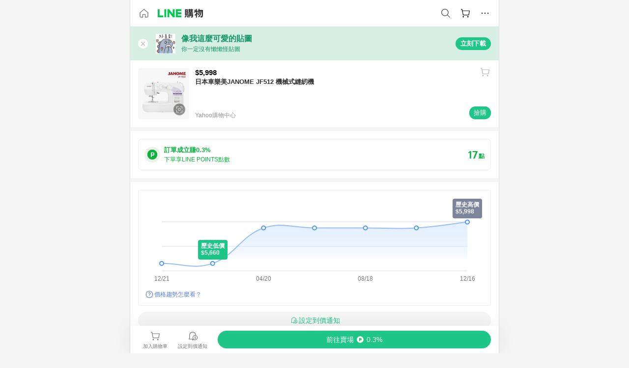

--- FILE ---
content_type: text/html;charset=utf-8
request_url: https://buy.line.me/product/1/8046589
body_size: 74193
content:
<!DOCTYPE html><html  lang="zh-Hant" class="chrome"><head><meta charset="utf-8">
<meta name="viewport" content="width=device-width, initial-scale=1.0, maximum-scale=1.0, user-scalable=0, viewport-fit=cover">
<title>日本車樂美JANOME JF512 機械式縫紉機推薦 | Yahoo購物中心 | LINE購物</title>
<link rel="preconnect" href="https://shopping.line-scdn.net">
<link rel="preconnect" href="https://obs.line-scdn.net">
<link rel="preconnect" href="https://buy-obs.line-scdn.net">
<link integrity="sha384-KDrliDC859zAzGCEdJJOgJ9ZBLc/xsjpJaWuY1hg9T1XZleMC1cNJhE2IhBPLxBl" rel="stylesheet" href="/assets/style.Dys5n7vO.css" crossorigin>
<link rel="preload" as="image" href="https://shopping.line-scdn.net/0hBcnUvz1KHUxTLAoSbMhiGwFxAT07WkRbLBQHbiRpXXl2SA0Sbh5UKCMrFi99HVwaax5SKX55QH4uHV8ZP00BRHctEHR_TloSbBpWKnEuBn0qGl4eZxpQ/w360">
<link integrity="sha384-iHGR7gARp2H7pCIAKPZ0YUbQnyHPVEQ9SJHLVM3v2+uzEgd9cSX9JjKkSOZrn7Dr" rel="modulepreload" as="script" crossorigin href="/assets/BI7Vy_pZ.js">
<link integrity="sha384-Ys1YGm9mu2qMzDZ859ZCksn7zbIkSeSI4D0vRK9/90Ihn0RvBEn0pDs8DStUE2Gh" rel="modulepreload" as="script" crossorigin href="/assets/Do4F0-NG.js">
<link integrity="sha384-MA5RdR9GvgRYad/CNZVaz2rqFjzn7YdSV+7h3M61NIgOmOZ17w7X1L+eZV3XmRzT" rel="modulepreload" as="script" crossorigin href="/assets/B07HPJeG.js">
<link integrity="sha384-MvXLyXHMOxwSrk/P1o/naPZMVrvEVQUrpuAaYM3SHrJPDa+cIuBhlOelZP4f89CX" rel="modulepreload" as="script" crossorigin href="/assets/BWNwemZE.js">
<link integrity="sha384-agcmZ5a0j5ZSHhaq9krhfCTCmhS1qv7Knqz/+ZIWAVzQCH+1A2HQYM1j76e9gjqp" rel="modulepreload" as="script" crossorigin href="/assets/CiUtDM5v.js">
<link integrity="sha384-3zjm11f7y9DTwGatl0Q16BLolzSUiHgWDsfQy0jxDRHNixNO9zDFLvH4KJfTvnLR" rel="modulepreload" as="script" crossorigin href="/assets/CiL_mgIt.js">
<link integrity="sha384-NCu5NGUjB5yXGSGe3zhSGQXON12M+hPZ7Grf/3SsRyahEF3jTx7KxuQ9jT+lRnGt" rel="modulepreload" as="script" crossorigin href="/assets/DPhfCF5K.js">
<link integrity="sha384-SmBwRayIFOtCNETAs64AcTyTE3a/DG7MC7P/eWFeChf7MoqdC0jy+eVJbCiwkkJ5" rel="modulepreload" as="script" crossorigin href="/assets/Bd7I6FTL.js">
<link integrity="sha384-kLkw+Wr5WOnHBCVI0TNDVBLovlzaddwJlGRJPAC6qaYh17o6/SK/EMgz9Uaq2kU8" rel="modulepreload" as="script" crossorigin href="/assets/CizXu28z.js">
<link integrity="sha384-EM/+MD8vUfFdk4mR7a11+1YFWJIMtInKiICSirpJWbu0Gm8PFPJGJ3uPjIvAjl5Y" rel="modulepreload" as="script" crossorigin href="/assets/A7pdzCvD.js">
<link integrity="sha384-lzyLDUKJMQ3SmGadVb+QQMAoXizXerCD8YULwr5a7koEq7x3eF09TuNikN6CvY35" rel="modulepreload" as="script" crossorigin href="/assets/Dqlm5zA6.js">
<link integrity="sha384-QcpbazEtImVulNucB6hPbHLqA36MR0+BxhYX3GY15D9wzSWZrj/izCOcXho+swSB" rel="modulepreload" as="script" crossorigin href="/assets/BE4ruJWJ.js">
<link integrity="sha384-BbWS7DcgBRkB73n2IgE2N5FAGmBRULeb1SgsLyD+Bi4LYLjUs5Ubc7n96bA+sqt+" rel="modulepreload" as="script" crossorigin href="/assets/BDgxR8av.js">
<link integrity="sha384-F85Xa+LiPmOQHfmQWKhAXI//6iZTArcngkzjdc/e29w2RRhdb8NsP4z+GGp2iO5g" rel="modulepreload" as="script" crossorigin href="/assets/DsapwRds.js">
<link integrity="sha384-LCHJ0523OxOVGGpl908Ixnrf5TcLAtZMotaMrPTRKPgcY4l7uyiYUIzgDoMSlnxQ" rel="modulepreload" as="script" crossorigin href="/assets/C-TyZOJk.js">
<link integrity="sha384-erKx05DLNCQ2mGjk0Pm7EGA/giwLmR7qBCVksGzxBGHK6JzEhusKeh6G5jhmuQmi" rel="modulepreload" as="script" crossorigin href="/assets/BoUqWhoH.js">
<link integrity="sha384-NeYvRE0hmILeXTuzICwyxlfg3xYc1+WHxiM6gJEDmQh86cc3MdgTwOeAvb+JdWQk" rel="modulepreload" as="script" crossorigin href="/assets/2lKONpe8.js">
<link integrity="sha384-qVIhI0OEV0G9CpfcqfQ6COdvX8xdF8+9fzA2SkB4l5UnzHQrzm8rV1Yp4b8b3/V8" rel="modulepreload" as="script" crossorigin href="/assets/DJ1aY2E8.js">
<link integrity="sha384-9yzcgkC3zhf7vNLzULBgANTilRlWqF4fS5uLjAFN9+jfPQ/0AV7p9vHwj1MTDni9" rel="modulepreload" as="script" crossorigin href="/assets/Bi2aD9_m.js">
<link integrity="sha384-r6nF9DT/U9XaRQG2f6GVdA/thL3kxrCs0ttRH+sJM/4+H7NukTaWhv0MxecDu4Ow" rel="modulepreload" as="script" crossorigin href="/assets/f4gKGs_8.js">
<link integrity="sha384-DzpbgdYURrBWvwFxZbYMRsbHvYrRSEYn7yGV1wEIESa2v6qP9MElwVPYNygDGZ0l" rel="modulepreload" as="script" crossorigin href="/assets/BsYulPPO.js">
<link integrity="sha384-p4xtRk2/B+dIgkTziPCILOhQErWpgUq9wMCDRfw9mT7E0a3Se7a3XwYEA3InTDSa" rel="modulepreload" as="script" crossorigin href="/assets/BhXQUknR.js">
<link integrity="sha384-GebTrFTXodOxoqWI863YpqekQcMT2i3MidYMQvsthR0PmOGM1Ax9BbsGx9tFZaVu" rel="modulepreload" as="script" crossorigin href="/assets/e9HbbkMT.js">
<link integrity="sha384-0lS2trNmoI2NcNTjKG5fjW15RAcQq5jYzb4EeDC8dyLEE2Qh/rleotmpQuRwaA3o" rel="modulepreload" as="script" crossorigin href="/assets/DJxI-uxq.js">
<link integrity="sha384-KmWLo6hWzVS/PSuQQWbjQrOu9EpJsaU6CkgnYVdoHz5qa5btGC2Ou644HECQCLux" rel="modulepreload" as="script" crossorigin href="/assets/bkyaXfwx.js">
<link integrity="sha384-ftRQIbou9ERz4gPYDBvJcsJXzDYdZEn0/wJ2MwEmkErRNfHXl+xC3HGu1y5tH8WD" rel="modulepreload" as="script" crossorigin href="/assets/Cs_5Y1Gp.js">
<link integrity="sha384-XhsVRS6NqRQjhvJ3IGRwnX2M0lbru+M9Jpw4KMcJETMu5Co4H8GO+G9++KIzwB58" rel="modulepreload" as="script" crossorigin href="/assets/BbeRj8oU.js">
<link integrity="sha384-tJ69ZMSvdmV6/0tipo68A5oSsEYvjTspT158xhLFM+jVCpVTqgXIfW7QtWNdhVBn" rel="modulepreload" as="script" crossorigin href="/assets/D1JZXn1C.js">
<script src="https://static.line-scdn.net/liff/edge/2/sdk.js" defer data-hid="liff"></script>
<link rel="prefetch" as="image" type="image/png" href="/assets/ico-AIPrice--light.DBIYnsEs.png">
<link rel="prefetch" as="image" type="image/png" href="/assets/ico-AIPrice--dark.C7eYdi9Z.png">
<link rel="prefetch" as="image" type="image/png" href="/assets/ico-social108-line.Kg5Ad751.png">
<link rel="prefetch" as="image" type="image/png" href="/assets/ico-social108-fb.t9leBe85.png">
<link rel="prefetch" as="image" type="image/png" href="/assets/ico-social108-url.k_GOwe6c.png">
<link rel="prefetch" as="image" type="image/svg+xml" href="/assets/ico-navbar-home--black.rvetcKm_.svg">
<link rel="prefetch" as="image" type="image/svg+xml" href="/assets/ico-glass.B9b_u7qf.svg">
<link rel="prefetch" as="image" type="image/svg+xml" href="/assets/ico-product-like--black.R8gay-KN.svg">
<link rel="prefetch" as="image" type="image/svg+xml" href="/assets/ico-clock.CRfZodhE.svg">
<link rel="prefetch" as="image" type="image/png" href="/assets/favorite_img1.Dpi7Wrpc.png">
<link rel="prefetch" as="image" type="image/png" href="/assets/img-shoppingCart.2pyXJ4-e.png">
<link rel="prefetch" as="image" type="image/svg+xml" href="/assets/loading.D9q3AnIC.svg">
<link rel="prefetch" as="image" type="image/svg+xml" href="/assets/loading_big.Cu1Hp-nL.svg">
<link rel="prefetch" as="image" type="image/svg+xml" href="/assets/loading_white.CPnzDYu_.svg">
<link rel="prefetch" as="image" type="image/svg+xml" href="/assets/loading_white_big.BWd4BJ3W.svg">
<link rel="prefetch" as="image" type="image/png" href="/assets/img-error.DwjqFPrn.png">
<link rel="prefetch" as="image" type="image/png" href="/assets/img-priceTrackerTutorial--step1.CCKIm-vN.png">
<link rel="prefetch" as="image" type="image/png" href="/assets/img-priceTrackerTutorial--step2.DYym_dnR.png">
<link rel="prefetch" as="image" type="image/png" href="/assets/img-priceTrackerTutorial--step3.BYe8Y216.png">
<link rel="prefetch" as="image" type="image/png" href="/assets/img-priceTrackerTutorial--step4.C4vthmjI.png">
<link rel="prefetch" as="image" type="image/png" href="/assets/img-tips-transferinfo.ElFsZNPa.png">
<link rel="prefetch" as="image" type="image/png" href="/assets/ico-tutorial-linepoints.DxmGtkDv.png">
<link rel="prefetch" as="image" type="image/png" href="/assets/ico-tutorial-lowprice.BY6GCV4e.png">
<link rel="prefetch" as="image" type="image/png" href="/assets/ico-tutorial-savemoney.DuUdrL5v.png">
<link rel="prefetch" as="image" type="image/png" href="/assets/ico-tutorial-benefit.T1eTBBAv.png">
<link rel="prefetch" as="image" type="image/png" href="/assets/img-linepoint-step1.BQkKHcGR.png">
<link rel="prefetch" as="image" type="image/png" href="/assets/img-linepoint-step2.DoDZehq4.png">
<link rel="prefetch" as="image" type="image/png" href="/assets/img-linepoint-step3.DqhkqNI8.png">
<link rel="prefetch" as="image" type="image/png" href="/assets/img-tutorial-angpauinfo.C691D31o.png">
<link rel="prefetch" as="image" type="image/png" href="/assets/img-angpau-step1.Choa-Nah.png">
<link rel="prefetch" as="image" type="image/png" href="/assets/img-angpau-step2.fOOUmOrQ.png">
<link rel="prefetch" as="image" type="image/png" href="/assets/img-angpau-step3.DXVOzogX.png">
<link rel="prefetch" as="image" type="image/png" href="/assets/img-angpau-step4.hBrkGnJz.png">
<link rel="prefetch" as="image" type="image/png" href="/assets/ico-tutorialHongbao.DGh0-HQ3.png">
<link rel="prefetch" as="image" type="image/png" href="/assets/img-tutorial-missioninfo.C-SATwqO.png">
<link rel="prefetch" as="image" type="image/png" href="/assets/ico-tutorialMission.DfTvKlPf.png">
<link rel="prefetch" as="image" type="image/png" href="/assets/img-tips-quota.VCNhqGxs.png">
<link rel="prefetch" as="image" type="image/png" href="/assets/img-tutorial-monthlybuyinfo.BOFEwRbW.png">
<link rel="prefetch" as="image" type="image/png" href="/assets/ico-tutorial-monthlybuyCart.qZCLjCL2.png">
<link rel="prefetch" as="image" type="image/png" href="/assets/ico-tutorial-monthlybuyCheck.CUtUT1Rq.png">
<link rel="prefetch" as="image" type="image/png" href="/assets/img-monthlybuy-step1.cqlPuECQ.png">
<link rel="prefetch" as="image" type="image/png" href="/assets/img-monthlybuy-step2.BDi3eOp1.png">
<link rel="prefetch" as="image" type="image/png" href="/assets/img-monthlybuy-step3.D7J2Pm6_.png">
<link rel="prefetch" as="image" type="image/png" href="/assets/img-monthlybuy-step4.D0_Dqac8.png">
<link rel="prefetch" as="image" type="image/png" href="/assets/ico-tutorialMonthlybuy.K1GCo0qF.png">
<link rel="prefetch" as="image" type="image/png" href="/assets/ico-tutorial-priviledge1.xvbEMEh0.png">
<link rel="prefetch" as="image" type="image/png" href="/assets/ico-tutorial-priviledge2.CCgQq_9g.png">
<link rel="prefetch" as="image" type="image/png" href="/assets/ico-tutorial-priviledge3.C4Z4uf-h.png">
<link rel="prefetch" as="image" type="image/png" href="/assets/ico-tutorial-priviledge4.DSyXnJ5T.png">
<link rel="prefetch" as="image" type="image/png" href="/assets/img-tutorial-passportinfo.BzBrDoPg.png">
<link rel="prefetch" as="image" type="image/png" href="/assets/ico-tutorialPassport.CKyw9_Hr.png">
<link rel="prefetch" as="image" type="image/svg+xml" href="/assets/img-unrecognizableProductDefault.CyRpUHyn.svg">
<link rel="prefetch" as="image" type="image/png" href="/assets/og_image.Dc0El0ue.png">
<link rel="prefetch" as="image" type="image/png" href="/assets/favicon-32x32.CERNqo6f.png">
<link rel="prefetch" as="image" type="image/png" href="/assets/favicon-16x16.DsIZ3wwF.png">
<link rel="prefetch" as="image" type="image/x-icon" href="/assets/favicon.CW2t5flA.ico">
<link rel="prefetch" as="image" type="image/png" href="/assets/apple-touch-icon.BVJpEzX5.png">
<link rel="prefetch" as="image" type="image/svg+xml" href="/assets/safari-pinned-tab.Bfe6lB9P.svg">
<link rel="prefetch" as="image" type="image/svg+xml" href="/assets/badge-parity.DoTzVVDB.svg">
<link rel="prefetch" as="image" type="image/svg+xml" href="/assets/badge-fresh.C0DVF-gn.svg">
<link rel="prefetch" as="image" type="image/svg+xml" href="/assets/badge-newStore.Cg1pHwnu.svg">
<link rel="prefetch" as="image" type="image/svg+xml" href="/assets/badge-ranking.Bk2qrM48.svg">
<link rel="prefetch" as="image" type="image/svg+xml" href="/assets/badge-rush.BTygeurn.svg">
<link rel="prefetch" as="image" type="image/svg+xml" href="/assets/badge-hotSearch.BNmm1d9W.svg">
<link rel="prefetch" as="image" type="image/svg+xml" href="/assets/badge-recommendation.CkDV9CeC.svg">
<link rel="prefetch" as="image" type="image/svg+xml" href="/assets/badge-showLowerPrice.VgEbcxW2.svg">
<link rel="prefetch" as="image" type="image/png" href="/assets/img-angpauCircle.zsfDvmnf.png">
<link rel="prefetch" as="image" type="image/svg+xml" href="/assets/ico-cameraWhite.cbbvGM-S.svg">
<link rel="prefetch" as="image" type="image/svg+xml" href="/assets/ico-cameraBlack.CADjTNYc.svg">
<link rel="prefetch" as="image" type="image/svg+xml" href="/assets/img-logo--colorful.D_usoKOi.svg">
<link rel="prefetch" as="image" type="image/svg+xml" href="/assets/ico-arrow--leftBlack.CnoHEo6X.svg">
<link rel="prefetch" as="image" type="image/svg+xml" href="/assets/ico-outlined-homepageBlack.D_Bu0PkT.svg">
<link rel="prefetch" as="image" type="image/svg+xml" href="/assets/ico-bell--black.rDjO1CtY.svg">
<link rel="prefetch" as="image" type="image/svg+xml" href="/assets/ico-cartDarkGray.B0_Zm9Er.svg">
<link rel="prefetch" as="image" type="image/svg+xml" href="/assets/ico-glassDeepGrey.4HBuXfpO.svg">
<link rel="prefetch" as="image" type="image/svg+xml" href="/assets/ico-menu--black.DIw2ISWO.svg">
<link rel="prefetch" as="image" type="image/svg+xml" href="/assets/ico-close--black.C0D_WCjI.svg">
<link rel="prefetch" as="image" type="image/svg+xml" href="/assets/ico-barcodeBlack.EMGqZUEa.svg">
<link rel="prefetch" as="image" type="image/svg+xml" href="/assets/img-logo--white.ws-OQZLF.svg">
<link rel="prefetch" as="image" type="image/svg+xml" href="/assets/ico-arrow--leftWhite2.DisqKg3Y.svg">
<link rel="prefetch" as="image" type="image/svg+xml" href="/assets/ico-outlined-homepageWhite.0N_nKCXb.svg">
<link rel="prefetch" as="image" type="image/svg+xml" href="/assets/ico-bell--white.As7mgZX1.svg">
<link rel="prefetch" as="image" type="image/svg+xml" href="/assets/ico-cart.BCosiCm-.svg">
<link rel="prefetch" as="image" type="image/svg+xml" href="/assets/ico-glassWhite.DjoHr4D6.svg">
<link rel="prefetch" as="image" type="image/svg+xml" href="/assets/ico-menu--white.D5XWMDLz.svg">
<link rel="prefetch" as="image" type="image/svg+xml" href="/assets/ico-close--white.BH9pt9aA.svg">
<link rel="prefetch" as="image" type="image/svg+xml" href="/assets/ico-barcodeWhite.9e_7wgQd.svg">
<link rel="prefetch" as="image" type="image/svg+xml" href="/assets/ico-close--button.DlQeO4mx.svg">
<link rel="prefetch" as="image" type="image/png" href="/assets/ico-goUp.9ngTY99_.png">
<link rel="prefetch" as="image" type="image/svg+xml" href="/assets/ico-navbar-home.pTdx6kH8.svg">
<link rel="prefetch" as="image" type="image/svg+xml" href="/assets/ico-navbar-homeOn.BXKY35o-.svg">
<link rel="prefetch" as="image" type="image/svg+xml" href="/assets/ico-navbar-brand.DSm8Mb_j.svg">
<link rel="prefetch" as="image" type="image/svg+xml" href="/assets/ico-navbar-brandOn.BGbRYYkS.svg">
<link rel="prefetch" as="image" type="image/svg+xml" href="/assets/ico-navbar-benefit.CVpFf2LJ.svg">
<link rel="prefetch" as="image" type="image/svg+xml" href="/assets/ico-navbar-benefitOn.CMjzQK5w.svg">
<link rel="prefetch" as="image" type="image/svg+xml" href="/assets/ico-navbar-special.Bv7eUmCf.svg">
<link rel="prefetch" as="image" type="image/svg+xml" href="/assets/ico-navbar-specialOn.CA8QWgEz.svg">
<link rel="prefetch" as="image" type="image/svg+xml" href="/assets/ico-navbar-account.D_JBbAaL.svg">
<link rel="prefetch" as="image" type="image/svg+xml" href="/assets/ico-navbar-accountOn.lN8Sl9dl.svg">
<link rel="prefetch" as="image" type="image/svg+xml" href="/assets/img-recommend.KMJbq0_8.svg">
<link rel="prefetch" as="image" type="image/svg+xml" href="/assets/img-totop.B59KCYmN.svg">
<link rel="prefetch" as="image" type="image/svg+xml" href="/assets/ico-arrow--left777777.CiUgt2Xu.svg">
<link rel="prefetch" as="image" type="image/png" href="/assets/ico-social50-line.BRshQTKT.png">
<link rel="prefetch" as="image" type="image/png" href="/assets/ico-social50-fb.BBsgz-Qv.png">
<link rel="prefetch" as="image" type="image/png" href="/assets/ico-social50-url.CMtwK1k1.png">
<link rel="prefetch" as="image" type="image/png" href="/assets/ico-social72-line.BEYufS0u.png">
<link rel="prefetch" as="image" type="image/png" href="/assets/ico-social72-fb.CngPcpDD.png">
<link rel="prefetch" as="image" type="image/png" href="/assets/ico-social72-url.BsnljhuG.png">
<link rel="prefetch" as="image" type="image/svg+xml" href="/assets/ico-ok.Bx9Y-ieW.svg">
<link rel="prefetch" as="image" type="image/svg+xml" href="/assets/ico-okOn.CVd3fBBN.svg">
<link rel="prefetch" as="image" type="image/svg+xml" href="/assets/ico-check-green.BLcA-ro-.svg">
<link rel="prefetch" as="image" type="image/png" href="/assets/favorite_bg.BuLA8s9V.png">
<link rel="prefetch" as="image" type="image/svg+xml" href="/assets/ico-checkedWhite.CSrkc97X.svg">
<link rel="prefetch" as="image" type="image/svg+xml" href="/assets/ico-checkedGray.Tvl1Ks0l.svg">
<link rel="prefetch" as="image" type="image/svg+xml" href="/assets/ico-loading--white.5G4YHqfR.svg">
<link rel="prefetch" as="image" type="image/svg+xml" href="/assets/ico-arrow--right.CNWSdj0U.svg">
<link rel="prefetch" as="image" type="image/svg+xml" href="/assets/ico-cartOrange.BJckGTg5.svg">
<link rel="prefetch" as="image" type="image/svg+xml" href="/assets/ico-shop--white.DULimFDL.svg">
<link rel="prefetch" as="image" type="image/png" href="/assets/img-AIpriceWithSpotLight.hjXHnhT5.png">
<link rel="prefetch" as="image" type="image/svg+xml" href="/assets/ico-calendarWhite.B-rHPhUf.svg">
<link rel="prefetch" as="image" type="image/svg+xml" href="/assets/ico-settingPriceAlertBell--white.CWhCFx-a.svg">
<link rel="prefetch" as="image" type="image/svg+xml" href="/assets/ico-arrow--rightGray.CoWdCWie.svg">
<link rel="prefetch" as="image" type="image/svg+xml" href="/assets/ico-point--green.C6QozQX8.svg">
<link rel="prefetch" as="image" type="image/svg+xml" href="/assets/ico-point--gray.CwT7ymaW.svg">
<link rel="prefetch" as="image" type="image/svg+xml" href="/assets/img-radarGreen.CN93xa6Z.svg">
<link rel="prefetch" as="image" type="image/svg+xml" href="/assets/ico-cancel--grey.y20wjKk9.svg">
<link rel="prefetch" as="image" type="image/svg+xml" href="/assets/ico-arrow--downGreen.DamuGg1d.svg">
<link rel="prefetch" as="image" type="image/svg+xml" href="/assets/ico-issueBlue.Cv_EvCnD.svg">
<link rel="prefetch" as="image" type="image/svg+xml" href="/assets/ico-settingPriceAlertBell--green.DGhGrK5M.svg">
<link rel="prefetch" as="image" type="image/svg+xml" href="/assets/ico-arrow--rightBlack.C_lxOHQh.svg">
<link rel="prefetch" as="image" type="image/svg+xml" href="/assets/ico-questionMarkGrey.EX5aKzhd.svg">
<link rel="prefetch" as="image" type="image/svg+xml" href="/assets/ico-point--white.DiQtpN6g.svg">
<link rel="prefetch" as="image" type="image/svg+xml" href="/assets/img-presentBox--green.TVcvGSjo.svg">
<link rel="prefetch" as="image" type="image/svg+xml" href="/assets/ico-exclamation-green.C22jQFzh.svg">
<link rel="prefetch" as="image" type="image/png" href="/assets/img-tutorial-newbuyerAngpau.IQc2VBXm.png">
<link rel="prefetch" as="image" type="image/png" href="/assets/ico-tutorial-newbuyerAngpau.BF2RphfN.png">
<link rel="prefetch" as="image" type="image/svg+xml" href="/assets/ico-arrow--downGreyLight.-PxCy2F4.svg">
<link rel="prefetch" as="image" type="image/png" href="/assets/img-tutorial-bannerLinepoint.DSRIAVpU.png">
<link rel="prefetch" as="image" type="image/svg+xml" href="/assets/ico-arrow--downGreyDeep.Dy_jgCzs.svg">
<link rel="prefetch" as="image" type="image/png" href="/assets/img-tutorialTopimg.BVwuYd1V.png">
<link rel="prefetch" as="image" type="image/svg+xml" href="/assets/ico-photo000000.5FvFntbr.svg">
<link rel="prefetch" as="image" type="image/svg+xml" href="/assets/ico-pen000000.DBRHNis3.svg">
<link rel="prefetch" as="image" type="image/svg+xml" href="/assets/ico-tag000000.Denfp1DR.svg">
<link rel="prefetch" as="image" type="image/svg+xml" href="/assets/ico-dollar000000.BBxnChPV.svg">
<link rel="prefetch" as="image" type="image/svg+xml" href="/assets/ico-cancelWhiteA20.6tHz8eS3.svg">
<link rel="prefetch" as="image" type="image/svg+xml" href="/assets/ico-trashCanRed.DFMeqfHR.svg">
<link rel="prefetch" as="image" type="image/svg+xml" href="/assets/ico-arrow--down111111bold.DB1gtSeb.svg">
<link rel="prefetch" as="image" type="image/svg+xml" href="/assets/ico-exclamationMarkGrey.CEgQ3w61.svg">
<link rel="prefetch" as="image" type="image/svg+xml" href="/assets/ico-creditCard.MO3Wkm5M.svg">
<link rel="prefetch" as="image" type="image/svg+xml" href="/assets/ico-user.D7s6ESw9.svg">
<link rel="prefetch" as="image" type="image/svg+xml" href="/assets/ico-coinBlack.Ct9QrHk9.svg">
<link rel="prefetch" as="image" type="image/svg+xml" href="/assets/ico-couponPercentage.CIm48I56.svg">
<link rel="prefetch" as="image" type="image/svg+xml" href="/assets/ico-signIn.RQuDDcX3.svg">
<link rel="prefetch" as="image" type="image/svg+xml" href="/assets/ico-lineDelima._tfoT26-.svg">
<link rel="prefetch" as="image" type="image/svg+xml" href="/assets/ico-creditCardWhite.BkVg_c6S.svg">
<link rel="prefetch" as="image" type="image/svg+xml" href="/assets/ico-userWhite.IJSphSZp.svg">
<link rel="prefetch" as="image" type="image/svg+xml" href="/assets/ico-coinWhite.t-RxNaGa.svg">
<link rel="prefetch" as="image" type="image/svg+xml" href="/assets/ico-couponPercentageWhite.CD6BGOfi.svg">
<link rel="prefetch" as="image" type="image/svg+xml" href="/assets/ico-signInWhite.EeTUhtJC.svg">
<link rel="prefetch" as="image" type="image/svg+xml" href="/assets/ico-lineDelimaWhite.Y-PHdCqD.svg">
<link rel="prefetch" as="image" type="image/svg+xml" href="/assets/ico-uploadImage1EC687.DaaQVrkB.svg">
<link rel="prefetch" as="image" type="image/svg+xml" href="/assets/img-loading.DAd8vyWK.svg">
<link rel="prefetch" as="image" type="image/png" href="/assets/bg-hotSearch-right.DrLYAb6T.png">
<link rel="prefetch" as="image" type="image/png" href="/assets/bg-hotSearch-left.BPZujni4.png">
<link rel="prefetch" as="script" crossorigin href="/assets/Bmh3QPkt.js">
<link rel="prefetch" as="script" crossorigin href="/assets/n6hOqlhd.js">
<link rel="prefetch" as="script" crossorigin href="/assets/3pGJILxs.js">
<link rel="prefetch" as="script" crossorigin href="/assets/CQNmDMFu.js">
<link rel="prefetch" as="script" crossorigin href="/assets/DChA2ifM.js">
<link rel="prefetch" as="script" crossorigin href="/assets/BXZcsJlh.js">
<link rel="prefetch" as="script" crossorigin href="/assets/Z5AxJx8i.js">
<link rel="prefetch" as="script" crossorigin href="/assets/DObM0e9K.js">
<link rel="prefetch" as="script" crossorigin href="/assets/CbsIVIoM.js">
<link rel="prefetch" as="script" crossorigin href="/assets/D2W_wcsY.js">
<link rel="prefetch" as="script" crossorigin href="/assets/DMWZWers.js">
<link rel="prefetch" as="image" type="image/svg+xml" href="/assets/ico-navbar-categoryOn.BT6ruzlk.svg">
<link rel="prefetch" as="image" type="image/svg+xml" href="/assets/img-angpau.FmLdLkvD.svg">
<link rel="prefetch" as="image" type="image/svg+xml" href="/assets/img-lowerPriceText.B9sycJ2j.svg">
<link rel="prefetch" as="image" type="image/svg+xml" href="/assets/ico-rewardMission.CqGtjBsp.svg">
<link rel="prefetch" as="image" type="image/svg+xml" href="/assets/img-allFullStamp.BKwEGvce.svg">
<link rel="prefetch" as="image" type="image/png" href="/assets/badge-bestTiming.CXJDr1_1.png">
<link rel="prefetch" as="image" type="image/svg+xml" href="/assets/ico-bell--grey.CVZtyURQ.svg">
<link rel="prefetch" as="image" type="image/svg+xml" href="/assets/ico-bell--green.BjLIXZQX.svg">
<link rel="prefetch" as="image" type="image/gif" href="/assets/img-badgeBg.GFu2V2pV.gif">
<link rel="prefetch" as="image" type="image/png" href="/assets/ico-entryAngpau.BY7xqj1H.png">
<link rel="prefetch" as="image" type="image/png" href="/assets/ico-entryFirstTimerBuy.CSKtfg0q.png">
<link rel="prefetch" as="image" type="image/png" href="/assets/ico-entryRegularShopping.iBG3AS9F.png">
<link rel="prefetch" as="image" type="image/png" href="/assets/rank_1.DGWx_WX6.png">
<link rel="prefetch" as="image" type="image/png" href="/assets/rank_2.BZoQ1Ylf.png">
<link rel="prefetch" as="image" type="image/png" href="/assets/rank_3.D4miq1ro.png">
<link rel="prefetch" as="image" type="image/png" href="/assets/rank_4.CZlnCNsm.png">
<link rel="prefetch" as="image" type="image/png" href="/assets/rank_5.CHTRhhzc.png">
<link rel="prefetch" as="image" type="image/png" href="/assets/rank_6.xT_aAa5U.png">
<link rel="prefetch" as="image" type="image/png" href="/assets/rank_7.BhBPxHHN.png">
<link rel="prefetch" as="image" type="image/png" href="/assets/rank_8.BWY3qQi4.png">
<link rel="prefetch" as="image" type="image/png" href="/assets/rank_9.CX4IY0_P.png">
<link rel="prefetch" as="image" type="image/png" href="/assets/rank_10.ByWKecS-.png">
<link rel="prefetch" as="image" type="image/png" href="/assets/badge-waitBePaid.D6A37hwP.png">
<link rel="prefetch" as="image" type="image/svg+xml" href="/assets/badge-commercial.DH5N_pEF.svg">
<link rel="prefetch" as="image" type="image/svg+xml" href="/assets/ico-fire.DUEfKXq5.svg">
<link rel="prefetch" as="image" type="image/png" href="/assets/ico-cart-like--heartbeat.BhSG233-.png">
<link rel="prefetch" as="image" type="image/png" href="/assets/ico-product-like--heartbeat.DLzkncHw.png">
<link rel="prefetch" as="image" type="image/svg+xml" href="/assets/ico-product-like.xTa1aUAx.svg">
<link rel="prefetch" as="image" type="image/svg+xml" href="/assets/ico-product-liked.CuLQs_Nv.svg">
<link rel="prefetch" as="image" type="image/svg+xml" href="/assets/ico-product-like--white.D0MeNH-k.svg">
<link rel="prefetch" as="image" type="image/svg+xml" href="/assets/ico-cartGray.CWkBJ-Sp.svg">
<link rel="prefetch" as="image" type="image/svg+xml" href="/assets/ico-cartBlack--bottom.BUej1hUO.svg">
<link rel="prefetch" as="image" type="image/svg+xml" href="/assets/ico-cartOrange--bottom.B5ZBhwRt.svg">
<link rel="prefetch" as="image" type="image/svg+xml" href="/assets/badge-store--boxType.B9MdYrIc.svg">
<link rel="prefetch" as="image" type="image/svg+xml" href="/assets/badge-store.BxS3T5LF.svg">
<link rel="prefetch" as="image" type="image/svg+xml" href="/assets/badge-gift--boxType.D_d51sJ0.svg">
<link rel="prefetch" as="image" type="image/svg+xml" href="/assets/badge-gift.S-K2wspb.svg">
<link rel="prefetch" as="image" type="image/svg+xml" href="/assets/ico-shoppingLens.oyB_I5Qj.svg">
<link rel="prefetch" as="image" type="image/svg+xml" href="/assets/ico-share.C3pSXDao.svg">
<link rel="prefetch" as="image" type="image/svg+xml" href="/assets/ico-addFriend.Ums4xyGk.svg">
<link rel="prefetch" as="image" type="image/svg+xml" href="/assets/ico-settingPriceAlertBell--grey.8YI4mhGV.svg">
<link rel="prefetch" as="image" type="image/svg+xml" href="/assets/ico-editPriceAlertBell--green.yx0w76OW.svg">
<link rel="prefetch" as="image" type="image/svg+xml" href="/assets/badge-direct.-_MmXx0U.svg">
<link rel="prefetch" as="image" type="image/svg+xml" href="/assets/line_payWhite.CeF-mufA.svg">
<link rel="prefetch" as="image" type="image/svg+xml" href="/assets/line_loginWhite.ChpHW_Sp.svg">
<link rel="prefetch" as="image" type="image/svg+xml" href="/assets/line_pointWhite.Bv3Y4AZB.svg">
<link rel="prefetch" as="image" type="image/svg+xml" href="/assets/ico-ai.BbwD8uvP.svg">
<link rel="prefetch" as="image" type="image/svg+xml" href="/assets/ico-point--grey.Dg8b4yyB.svg">
<link rel="prefetch" as="image" type="image/svg+xml" href="/assets/ico-angpau.T5T0hVop.svg">
<link rel="prefetch" as="image" type="image/svg+xml" href="/assets/ico-angpauMonochrome.DhKf0X6A.svg">
<link rel="prefetch" as="image" type="image/png" href="/assets/img-bestPriceBadge--short.Cc856gG1.png">
<link rel="prefetch" as="image" type="image/png" href="/assets/img-bestPriceBadge.fRPGm0dd.png">
<link rel="prefetch" as="image" type="image/png" href="/assets/ico-ai.ZVJ4hbF3.png">
<link rel="prefetch" as="image" type="image/svg+xml" href="/assets/ico-checkedGreen--bold.DzVb0O_a.svg">
<link rel="prefetch" as="image" type="image/svg+xml" href="/assets/ico-arrow--downWhite.CbCo2gZi.svg">
<link rel="prefetch" as="image" type="image/svg+xml" href="/assets/ico-landmarkWhite.DxGMDzlf.svg">
<link rel="prefetch" as="image" type="image/svg+xml" href="/assets/ico-landmarkGreen.C0v04Ctn.svg">
<link rel="prefetch" as="image" type="image/svg+xml" href="/assets/ico-landmarkBlue.CwEOCby7.svg">
<link rel="prefetch" as="image" type="image/svg+xml" href="/assets/ico-arrow--downBlue.C20Tikic.svg">
<link rel="prefetch" as="image" type="image/svg+xml" href="/assets/ico-arrow--rightGrayBold.D4AV8bOv.svg">
<link rel="prefetch" as="image" type="image/svg+xml" href="/assets/badge-media.BplkG1D_.svg">
<link rel="prefetch" as="image" type="image/svg+xml" href="/assets/badge-popular.B5YAjv1y.svg">
<link rel="prefetch" as="image" type="image/svg+xml" href="/assets/ico-eye--gray.BrDiTyri.svg">
<script data-hid="APOLLO_STATE">window.__APOLLO_STATE__ = {"ROOT_QUERY":{"__typename":"Query","clientConfig":{"__typename":"ClientConfig","enableExtensionPage":true,"disableGoogleSearch":false,"enableGA4EventToApp":false,"enableBestPriceFinderPage":true},"activeOMOEvent":null,"seoSettings({\"path\":\"https://buy.line.me/product/1/8046589\"})":{"__typename":"SeoSettings","meta":null,"footer":null},"activeRedEnvelopeSearchKeyword":{"__typename":"ActiveRedEnvelopeSearchKeyword","activeKeywords":[{"__typename":"RedEnvelopeSearchKeyword","keyword":"蒸氣滾筒洗衣機","product":{"__typename":"Product","imageUrl":"https://shopping.line-scdn.net/0htsmK9elDK1xQMjoSwWVUCwhvNy04RHJLLwoxfid3az4mAyl1bys5RgBOPj4bQydiMzdnRT1ZPg0bQyp1ND9lWxNSKTkYAyVhNzxmbxBRNAQ2cid0GgYiQSlofRAN","priceDifference":22101,"calculatedPoint":1200,"merchant":{"__typename":"ConciseMerchant","shopId":436,"vendorType":null}}},{"__typename":"RedEnvelopeSearchKeyword","keyword":"大容量冰箱","product":{"__typename":"Product","imageUrl":"https://shopping.line-scdn.net/0h6qBAxmvfaV5_OHiEWGkWCSFldS8XTjBJAABzfAh9KTwJCWt3HD0lR1lbaT0JUmVjHz1lQwVEPz4NeC1zHD4uUyhTNw83f3FgJgdjajNPfj0ZaGVjCC56aD85cQ","priceDifference":15000,"calculatedPoint":1200,"merchant":{"__typename":"ConciseMerchant","shopId":436,"vendorType":null}}},{"__typename":"RedEnvelopeSearchKeyword","keyword":"省水洗衣機","product":{"__typename":"Product","imageUrl":"https://shopping.line-scdn.net/0hd6ZxPuS0OxlnASqka6tETj9cJ2gPd2IOGDkhOxBEe3sRMDkwBwQ0AwlbZXwsTjQxLQc_FCBqLkgscDowAwx1HiRhOXwvMDUkWD4tAyQFIXssOH0nWDUyBB5bbVU6","priceDifference":2000,"calculatedPoint":1200,"merchant":{"__typename":"ConciseMerchant","shopId":436,"vendorType":null}}}],"defaultRedEnvelopeSettingId":null,"totalCountOfReceivedUsers":485,"ctaLink":"https://event.line.me/campaign/450a9418-142c-422c-b9c2-bbefab286293#keyword"},"promotionBanners":[{"__typename":"PromotionBannerInfo","displayPage":"ARTICLE_PAGE","imageUrl":"https://buy-obs.line-scdn.net/0hcwBKwgQaPFh_MiMOY0hDDyJmMDgAHCdaFgwjIAhpYy0tSR8LPB8UdwptCWktZwdGPyYYdTtUIy4tWhAPIjITYg9XYyECWR9GPAguZyVXAmkAdClIOAgpNiZC","title":"像我這麼可愛的貼圖","subtitle":"你一定沒有懶懶怪貼圖","buttonText":"立刻下載","buttonUrl":"https://buy.line.me/content/lineshoppingapp/"},{"__typename":"PromotionBannerInfo","displayPage":"VIDEO_PAGE","imageUrl":"https://buy-obs.line-scdn.net/0hcwBKwgQaPFh_MiMOY0hDDyJmMDgAHCdaFgwjIAhpYy0tSR8LPB8UdwptCWktZwdGPyYYdTtUIy4tWhAPIjITYg9XYyECWR9GPAguZyVXAmkAdClIOAgpNiZC","title":"像我這麼可愛的貼圖","subtitle":"你一定沒有懶懶怪貼圖","buttonText":"立刻下載","buttonUrl":"https://buy.line.me/content/lineshoppingapp/"},{"__typename":"PromotionBannerInfo","displayPage":"PARTNER_PAGE","imageUrl":"https://buy-obs.line-scdn.net/0hcwBKwgQaPFh_MiMOY0hDDyJmMDgAHCdaFgwjIAhpYy0tSR8LPB8UdwptCWktZwdGPyYYdTtUIy4tWhAPIjITYg9XYyECWR9GPAguZyVXAmkAdClIOAgpNiZC","title":"像我這麼可愛的貼圖","subtitle":"你一定沒有懶懶怪貼圖","buttonText":"立刻下載","buttonUrl":"https://buy.line.me/content/lineshoppingapp/"},{"__typename":"PromotionBannerInfo","displayPage":"PRODUCT_PAGE","imageUrl":"https://buy-obs.line-scdn.net/0hcwBKwgQaPFh_MiMOY0hDDyJmMDgAHCdaFgwjIAhpYy0tSR8LPB8UdwptCWktZwdGPyYYdTtUIy4tWhAPIjITYg9XYyECWR9GPAguZyVXAmkAdClIOAgpNiZC","title":"像我這麼可愛的貼圖","subtitle":"你一定沒有懶懶怪貼圖","buttonText":"立刻下載","buttonUrl":"https://buy.line.me/content/lineshoppingapp/"},{"__typename":"PromotionBannerInfo","displayPage":"PRICE_PAGE","imageUrl":"https://buy-obs.line-scdn.net/0hcwBKwgQaPFh_MiMOY0hDDyJmMDgAHCdaFgwjIAhpYy0tSR8LPB8UdwptCWktZwdGPyYYdTtUIy4tWhAPIjITYg9XYyECWR9GPAguZyVXAmkAdClIOAgpNiZC","title":"像我這麼可愛的貼圖","subtitle":"你一定沒有懶懶怪貼圖","buttonText":"立刻下載","buttonUrl":"https://buy.line.me/content/lineshoppingapp/"}],"product({\"shopId\":1,\"shopProductId\":\"8046589\"})":{"__typename":"Product","id":"1/8046589","shopProductId":"8046589","description":"多重縫花樣選擇轉盤 花樣疏密調整盤　　　便利的零件存放空間 自由臂設計 內建式自動穿線器 便利的單手切線器　　　兩段式抬高壓腳設計，可應用於重磅織物縫紉","url":"https://buy.line.me/product/1/8046589","outlinkUrl":"https://buy.line.me/t/?data=[base64]","name":"日本車樂美JANOME JF512 機械式縫紉機","imageUrl":"https://shopping.line-scdn.net/0hBcnUvz1KHUxTLAoSbMhiGwFxAT07WkRbLBQHbiRpXXl2SA0Sbh5UKCMrFi99HVwaax5SKX55QH4uHV8ZP00BRHctEHR_TloSbBpWKnEuBn0qGl4eZxpQ","discount":0,"price":5998,"specialPrice":5998,"point":{"__typename":"Point","amount":0.3,"eventMessage":"","bonusAmountForApp":null,"calculatedAmount":0.3},"calculatedPoint({\"ignoreShowEstimatedPoint\":true})":17,"status":"ON_SALE","relatedComparisonId":null,"lowPriceType":null,"priceDifference":null,"priceChart":[{"__typename":"PriceChartItem","date":1734710400000,"price":5660},{"__typename":"PriceChartItem","date":1739894400000,"price":5660},{"__typename":"PriceChartItem","date":1745078400000,"price":5950},{"__typename":"PriceChartItem","date":1750262400000,"price":5950},{"__typename":"PriceChartItem","date":1755446400000,"price":5950},{"__typename":"PriceChartItem","date":1760630400000,"price":5950},{"__typename":"PriceChartItem","date":1765814400000,"price":5998}],"categoryInfo":[{"__typename":"Category","id":"488","name":"家電影音","categoryLevel":1},{"__typename":"Category","id":"2457","name":"生活家電","categoryLevel":2},{"__typename":"Category","id":"2463","name":"裁縫機","categoryLevel":3}],"rewardCountdownEndTime":null,"similarHybridProducts({\"limit\":30})":[{"__typename":"Product","id":"1/8582614","shopProductId":"8582614","promoteProductId":null,"name":"升級版全功能雙線縫紉機/帶燈+切線(D0001-N)","imageUrl":"https://shopping.line-scdn.net/0h87i_6Eo_ZxhUJnG4fBIYTwZ7e2k8UD4PKx59OiNjJy0sFyQZbBcqKiEjay9-Q3JNYBJ8d3chbC8uHiQaYRUqEHAnbSp_FSBGPEchfHIlfCktFyJLOkQq","url":"https://buy.line.me/product/1/8582614","outlinkUrl":"https://buy.line.me/t/?data=[base64]","productPageUrl":"https://buy.line.me/product/1/8582614","discount":0,"price":699,"specialPrice":699,"point":{"__typename":"Point","amount":0.3,"bonusAmountForApp":null,"calculatedAmount":0.3,"limit":100},"calculatedPoint":2,"status":"ON_SALE","merchant":{"__typename":"ConciseMerchant","name":"Yahoo購物中心","shopId":1,"storeId":null,"merchantId":4217674,"imageUrl":"https://buy-obs.line-scdn.net/0hGccAmSnkGExeOAz_kohnG35sFCwhFgNONwYHNCVgExJzD1sTYl5WL3kxRnp1DlgcZVxSKXswRSxzCVgYJ15WKnpsTyl1","displayPoints":[1],"url":"https://buy.line.me/u/partner/4217674","point":{"__typename":"Point","amount":1,"bonusAmountForApp":0,"calculatedAmount":1},"showPointAmount":true,"showEstimatedPoint":true,"vendorType":null},"productReward":null,"rewardCountdownEndTime":null,"lowPriceType":null,"priceDifference":null,"productType":"3c","hideEstimatedPoint":false},{"__typename":"Product","id":"1/9017626","shopProductId":"9017626","promoteProductId":null,"name":"喜佳【NCC】CC-9800 Ivy 實用型縫紉機","imageUrl":"https://shopping.line-scdn.net/0heE8H7_PNOmoFMSzLfG9FPVdsJhttR2N9egkgSHJ0el4sU3Rra1d9DChjZwgvUXQ1OVEgWChmN1ghA3g0bVYhYiEwN157BX00bVJyDCA4IVt8AH40aQB9","url":"https://buy.line.me/product/1/9017626","outlinkUrl":"https://buy.line.me/t/?data=[base64]","productPageUrl":"https://buy.line.me/product/1/9017626","discount":0,"price":4580,"specialPrice":4580,"point":{"__typename":"Point","amount":0.3,"bonusAmountForApp":null,"calculatedAmount":0.3,"limit":100},"calculatedPoint":13,"status":"ON_SALE","merchant":{"__typename":"ConciseMerchant","name":"Yahoo購物中心","shopId":1,"storeId":null,"merchantId":4217674,"imageUrl":"https://buy-obs.line-scdn.net/0hGccAmSnkGExeOAz_kohnG35sFCwhFgNONwYHNCVgExJzD1sTYl5WL3kxRnp1DlgcZVxSKXswRSxzCVgYJ15WKnpsTyl1","displayPoints":[1],"url":"https://buy.line.me/u/partner/4217674","point":{"__typename":"Point","amount":1,"bonusAmountForApp":0,"calculatedAmount":1},"showPointAmount":true,"showEstimatedPoint":true,"vendorType":null},"productReward":null,"rewardCountdownEndTime":null,"lowPriceType":null,"priceDifference":null,"productType":"3c","hideEstimatedPoint":false},{"__typename":"Product","id":"18/43e62c00-8467-11ee-bd38-0242ac110003","shopProductId":"43e62c00-8467-11ee-bd38-0242ac110003","promoteProductId":null,"name":"日本代購 2023新款 AXE YAMAZAKI MM-10II 電動 縫紉機 裁縫機 優良設計獎 輕量 小型 入門","imageUrl":"https://shopping.line-scdn.net/0huJwoMFwNKmVKFjlVSJtVMhdLNhQiYHNyNS4wRz1Tagc8JilbPQM_UDN1KD4OUW1jEwQ5USQWNAcSTjFmA3A_eDByfCkBXS5bLQRgUTN-cSksfzJPBBskYgpm","url":"https://buy.line.me/product/18/43e62c00-8467-11ee-bd38-0242ac110003","outlinkUrl":"https://buy.line.me/t/?data=[base64]","productPageUrl":"https://buy.line.me/product/18/43e62c00-8467-11ee-bd38-0242ac110003","discount":0.06,"price":4158,"specialPrice":3909,"point":{"__typename":"Point","amount":5,"bonusAmountForApp":null,"calculatedAmount":5,"limit":1000},"calculatedPoint":195,"status":"ON_SALE","merchant":{"__typename":"ConciseMerchant","name":"台灣樂天市場","shopId":18,"storeId":null,"merchantId":4217685,"imageUrl":"https://buy-obs.line-scdn.net/0hSfDS-IfDDEl5Kh_HKOJzHip-ACkGBBdLEBQTMQ5xU3sGRkNaOipLZgwpUjIBbBJcPhM_Jwx1InovRSsXLj4oLz1PJSIHUTNZOk4nKyBfNjA_UTtDFSlCaQ","displayPoints":[5],"url":"https://buy.line.me/u/partner/4217685","point":{"__typename":"Point","amount":5,"bonusAmountForApp":0,"calculatedAmount":5},"showPointAmount":true,"showEstimatedPoint":true,"vendorType":null},"productReward":null,"rewardCountdownEndTime":1765900799000,"lowPriceType":null,"priceDifference":null,"productType":"normal","hideEstimatedPoint":false},{"__typename":"Product","id":"50/5535728","shopProductId":"5535728","promoteProductId":null,"name":"勝家 (展示機 福利品)縫紉機-(4411)*數量不多 手腳要快","imageUrl":"https://shopping.line-scdn.net/0hYJDfyB81BmV5HxUzbM15MidCGhQRaV9yBiccRw5aRgcPLkNPMytKVgd7WQAibkFhDiQXeANjUAULX0JIGhlBaC50WDQxWBlbHgITUANnWiohU0RYDgkVUzkeHg","url":"https://buy.line.me/product/50/5535728","outlinkUrl":"https://buy.line.me/t/?data=[base64]","productPageUrl":"https://buy.line.me/product/50/5535728","discount":0.09,"price":7329,"specialPrice":6670,"point":{"__typename":"Point","amount":0.5,"bonusAmountForApp":null,"calculatedAmount":0.5,"limit":150},"calculatedPoint":33,"status":"ON_SALE","merchant":{"__typename":"ConciseMerchant","name":"東森購物 ETMall","shopId":50,"storeId":null,"merchantId":4321338,"imageUrl":"https://buy-obs.line-scdn.net/0hv6NGkp6RKRlzPjvAag1WTiBqJXkMEDIbGgA2YQRldmIhUhkHJAMOfyp1LSkiex5PNAcadwZhByolUQ5HJCoNfzdbAHA1ZwUHHDEVNCpLCysiex4THz1nOQ","displayPoints":[0.5],"url":"https://buy.line.me/u/partner/4321338","point":{"__typename":"Point","amount":0.5,"bonusAmountForApp":0,"calculatedAmount":0.5},"showPointAmount":true,"showEstimatedPoint":true,"vendorType":null},"productReward":null,"rewardCountdownEndTime":null,"lowPriceType":"RECENT_LOW_PRICE","priceDifference":659,"productType":"153513","hideEstimatedPoint":false},{"__typename":"Product","id":"256/170824827862","shopProductId":"170824827862","promoteProductId":null,"name":"ennediy多功能家庭式迷你縫紉機(d0001)","imageUrl":"https://shopping.line-scdn.net/0hIStPTnF6FnxJKQRJ4RtpKxt0Cg0hX09rNhEMXj5sVkgwSlUpc0ZeGTh7QUswGVEpfB8MEj4tHRs3TlV-ch9QdG0uGx9gSlIpIU9bG2spDUxkEAV4J0td","url":"https://buy.line.me/product/256/170824827862","outlinkUrl":"https://buy.line.me/t/?data=[base64]","productPageUrl":"https://buy.line.me/product/256/170824827862","discount":0.7,"price":1580,"specialPrice":469,"point":{"__typename":"Point","amount":2,"bonusAmountForApp":null,"calculatedAmount":2,"limit":500},"calculatedPoint":9,"status":"ON_SALE","merchant":{"__typename":"ConciseMerchant","name":"松果購物｜讓你生活更美好","shopId":256,"storeId":null,"merchantId":4708167,"imageUrl":"https://buy-obs.line-scdn.net/0h2SwjhzVVbXxKE3OathQSKxdHYRw1PXZ-Iy1yBD1IMgkYVn9jHj5ZRD11MxA3aEl2JQdJUQ51cgoYe0ErFxNCRjp2MgU3Wl1zChNFWxF1T00MIHhsDSl4EhNj","displayPoints":[2],"url":"https://buy.line.me/u/partner/4708167","point":{"__typename":"Point","amount":2,"bonusAmountForApp":0,"calculatedAmount":2},"showPointAmount":true,"showEstimatedPoint":true,"vendorType":null},"productReward":null,"rewardCountdownEndTime":null,"lowPriceType":null,"priceDifference":null,"productType":"normal","hideEstimatedPoint":false},{"__typename":"Product","id":"18/89b54b90-4ed3-11ee-9352-0242ac110002","shopProductId":"89b54b90-4ed3-11ee-9352-0242ac110002","promoteProductId":null,"name":"臺式便攜家用多功能38線跡電動縫紉機 家用微型迷你縫紉機 鎖邊機","imageUrl":"https://shopping.line-scdn.net/0huWAQuyNdKnh8KDijiHpVLy11NgkUXnNvAxAwWgttahhTHDh6F0ttGl97dxxVS2guSUtiGFAqdk1YTG58Q0pscFgocUlXGW17SE5iH1ltdEgGEG15F0o","url":"https://buy.line.me/product/18/89b54b90-4ed3-11ee-9352-0242ac110002","outlinkUrl":"https://buy.line.me/t/?data=[base64]","productPageUrl":"https://buy.line.me/product/18/89b54b90-4ed3-11ee-9352-0242ac110002","discount":0.2,"price":3324,"specialPrice":2659,"point":{"__typename":"Point","amount":5,"bonusAmountForApp":null,"calculatedAmount":5,"limit":1000},"calculatedPoint":132,"status":"ON_SALE","merchant":{"__typename":"ConciseMerchant","name":"台灣樂天市場","shopId":18,"storeId":null,"merchantId":4217685,"imageUrl":"https://buy-obs.line-scdn.net/0hSfDS-IfDDEl5Kh_HKOJzHip-ACkGBBdLEBQTMQ5xU3sGRkNaOipLZgwpUjIBbBJcPhM_Jwx1InovRSsXLj4oLz1PJSIHUTNZOk4nKyBfNjA_UTtDFSlCaQ","displayPoints":[5],"url":"https://buy.line.me/u/partner/4217685","point":{"__typename":"Point","amount":5,"bonusAmountForApp":0,"calculatedAmount":5},"showPointAmount":true,"showEstimatedPoint":true,"vendorType":null},"productReward":null,"rewardCountdownEndTime":1765900799000,"lowPriceType":"HISTORY_LOW_PRICE","priceDifference":665,"productType":"normal","hideEstimatedPoint":false},{"__typename":"Product","id":"18/9e64a770-11c9-11ef-be1b-0242ac110006","shopProductId":"9e64a770-11c9-11ef-be1b-0242ac110006","promoteProductId":null,"name":"日本代購 JANOME 車樂美 1522RD 1522BL 電動縫紉機 裁縫機 垂直半迴轉 25種圖樣 附防塵套 踏板","imageUrl":"https://shopping.line-scdn.net/0hL99Jc7T2ExYEMwPQbHJsQVpuD2dsRUoBewsJNHN2U3RyAhE-TSJdG0hbTnNcZBA-QT0XC35PRXZ2c1c7ZzVUG1NYTUdMdAk_QT4bGyJqF1hcf1A8TSUAIEQyCw","url":"https://buy.line.me/product/18/9e64a770-11c9-11ef-be1b-0242ac110006","outlinkUrl":"https://buy.line.me/t/?data=[base64]","productPageUrl":"https://buy.line.me/product/18/9e64a770-11c9-11ef-be1b-0242ac110006","discount":0.06,"price":18798,"specialPrice":17670,"point":{"__typename":"Point","amount":5,"bonusAmountForApp":null,"calculatedAmount":5,"limit":1000},"calculatedPoint":883,"status":"ON_SALE","merchant":{"__typename":"ConciseMerchant","name":"台灣樂天市場","shopId":18,"storeId":null,"merchantId":4217685,"imageUrl":"https://buy-obs.line-scdn.net/0hSfDS-IfDDEl5Kh_HKOJzHip-ACkGBBdLEBQTMQ5xU3sGRkNaOipLZgwpUjIBbBJcPhM_Jwx1InovRSsXLj4oLz1PJSIHUTNZOk4nKyBfNjA_UTtDFSlCaQ","displayPoints":[5],"url":"https://buy.line.me/u/partner/4217685","point":{"__typename":"Point","amount":5,"bonusAmountForApp":0,"calculatedAmount":5},"showPointAmount":true,"showEstimatedPoint":true,"vendorType":null},"productReward":null,"rewardCountdownEndTime":1765900799000,"lowPriceType":null,"priceDifference":null,"productType":"normal","hideEstimatedPoint":false},{"__typename":"Product","id":"320/mZ5JDQdE","shopProductId":"mZ5JDQdE","promoteProductId":null,"name":"加購選項","imageUrl":"https://shopping.line-scdn.net/0hnW1hm4_OMXgMES9ajJJOL1RMLQlkZ2hvcykrWntUcRp6IDNRVhQ2TE9PaxhYSnd9Mgt7TUt6JClHYDBRaBx_f09xMx1EID9-Rgw_YFxMKjcicz1-bCU4ZXVLZzRR","url":"https://buy.line.me/product/320/mZ5JDQdE","outlinkUrl":"https://buy.line.me/t/?data=[base64]","productPageUrl":"https://buy.line.me/product/320/mZ5JDQdE","discount":0,"price":450,"specialPrice":450,"point":{"__typename":"Point","amount":10,"bonusAmountForApp":null,"calculatedAmount":10,"limit":100},"calculatedPoint":45,"status":"ON_SALE","merchant":{"__typename":"ConciseMerchant","name":"亞洲跨境設計購物平台 Pinkoi","shopId":320,"storeId":null,"merchantId":4747560,"imageUrl":"https://buy-obs.line-scdn.net/0hEo_l9LEzGkBiFQlQlN9lFzFBFiAdOwFCCysFOBVORTUwUAhdDBUyfDhgJzIdQwBPJSwpLhdKNHM0ej0eNQE-JiZwMygdJiEUNXA9bRdeOHQkbi1KDhZUYA","displayPoints":[10],"url":"https://buy.line.me/u/partner/4747560","point":{"__typename":"Point","amount":10,"bonusAmountForApp":0,"calculatedAmount":10},"showPointAmount":true,"showEstimatedPoint":true,"vendorType":null},"productReward":null,"rewardCountdownEndTime":1765900799000,"lowPriceType":null,"priceDifference":null,"productType":"normal","hideEstimatedPoint":false},{"__typename":"Product","id":"1/8522018","shopProductId":"8522018","promoteProductId":null,"name":"【精靈工廠】升級版雙線全功能縫紉機/簡易型家用裁縫機 (D0003)","imageUrl":"https://shopping.line-scdn.net/0hBT9H4vRkHXsEMQvvWu5iLFZsAQpsR0RsewkHWXN0XR4qVA0rP1AHSSgxRk18U1IsMAJTFXU0FEgoVVgtOlBQcyAxQBkpUlolO15QGyI1Bkp9Ag0raFFb","url":"https://buy.line.me/product/1/8522018","outlinkUrl":"https://buy.line.me/t/?data=[base64]","productPageUrl":"https://buy.line.me/product/1/8522018","discount":0,"price":799,"specialPrice":799,"point":{"__typename":"Point","amount":0.3,"bonusAmountForApp":null,"calculatedAmount":0.3,"limit":100},"calculatedPoint":2,"status":"ON_SALE","merchant":{"__typename":"ConciseMerchant","name":"Yahoo購物中心","shopId":1,"storeId":null,"merchantId":4217674,"imageUrl":"https://buy-obs.line-scdn.net/0hGccAmSnkGExeOAz_kohnG35sFCwhFgNONwYHNCVgExJzD1sTYl5WL3kxRnp1DlgcZVxSKXswRSxzCVgYJ15WKnpsTyl1","displayPoints":[1],"url":"https://buy.line.me/u/partner/4217674","point":{"__typename":"Point","amount":1,"bonusAmountForApp":0,"calculatedAmount":1},"showPointAmount":true,"showEstimatedPoint":true,"vendorType":null},"productReward":null,"rewardCountdownEndTime":null,"lowPriceType":null,"priceDifference":null,"productType":"3c","hideEstimatedPoint":false},{"__typename":"Product","id":"18/4b23c330-b89b-11ed-9102-0242ac110004","shopProductId":"4b23c330-b89b-11ed-9102-0242ac110004","promoteProductId":null,"name":"【松芝拼布坊】車樂美 JANOME J661 全迴轉 機械式縫紉機 專用輔助板、均勻送布壓、全滿梭盒","imageUrl":"https://shopping.line-scdn.net/0hX4ySoMHfBxtEKhGKONF4TBZ3G2osXF4MOxIdOTNvRy1hHEkdLB5NLzEiCSg5ExcYfE0deTV9Cy1qHEkacU1LE2AqWCJuH0BFLEtIfGMsHCo9GENFcUQa","url":"https://buy.line.me/product/18/4b23c330-b89b-11ed-9102-0242ac110004","outlinkUrl":"https://buy.line.me/t/?data=[base64]","productPageUrl":"https://buy.line.me/product/18/4b23c330-b89b-11ed-9102-0242ac110004","discount":0,"price":6000,"specialPrice":6000,"point":{"__typename":"Point","amount":5,"bonusAmountForApp":null,"calculatedAmount":5,"limit":1000},"calculatedPoint":300,"status":"ON_SALE","merchant":{"__typename":"ConciseMerchant","name":"台灣樂天市場","shopId":18,"storeId":null,"merchantId":4217685,"imageUrl":"https://buy-obs.line-scdn.net/0hSfDS-IfDDEl5Kh_HKOJzHip-ACkGBBdLEBQTMQ5xU3sGRkNaOipLZgwpUjIBbBJcPhM_Jwx1InovRSsXLj4oLz1PJSIHUTNZOk4nKyBfNjA_UTtDFSlCaQ","displayPoints":[5],"url":"https://buy.line.me/u/partner/4217685","point":{"__typename":"Point","amount":5,"bonusAmountForApp":0,"calculatedAmount":5},"showPointAmount":true,"showEstimatedPoint":true,"vendorType":null},"productReward":null,"rewardCountdownEndTime":1765900799000,"lowPriceType":null,"priceDifference":null,"productType":"normal","hideEstimatedPoint":false},{"__typename":"Product","id":"18/24464880-2873-11ee-b5e3-0242ac110005","shopProductId":"24464880-2873-11ee-b5e3-0242ac110005","promoteProductId":null,"name":"台式便攜家用多功能38線跡電動縫紉機 家用微型迷你縫紉機 鎖邊機","imageUrl":"https://shopping.line-scdn.net/0huWAQuyNdKnh8KDijiHpVLy11NgkUXnNvAxAwWgttahhTHDh6F0ttGl97dxxVS2guSUtiGFAqdk1YTG58Q0pscFgocUlXGW17SE5iH1ltdEgGEG15F0o","url":"https://buy.line.me/product/18/24464880-2873-11ee-b5e3-0242ac110005","outlinkUrl":"https://buy.line.me/t/?data=[base64]","productPageUrl":"https://buy.line.me/product/18/24464880-2873-11ee-b5e3-0242ac110005","discount":0.2,"price":3243,"specialPrice":2594,"point":{"__typename":"Point","amount":6,"bonusAmountForApp":null,"calculatedAmount":6,"limit":1000},"calculatedPoint":155,"status":"ON_SALE","merchant":{"__typename":"ConciseMerchant","name":"台灣樂天市場","shopId":18,"storeId":null,"merchantId":4217685,"imageUrl":"https://buy-obs.line-scdn.net/0hSfDS-IfDDEl5Kh_HKOJzHip-ACkGBBdLEBQTMQ5xU3sGRkNaOipLZgwpUjIBbBJcPhM_Jwx1InovRSsXLj4oLz1PJSIHUTNZOk4nKyBfNjA_UTtDFSlCaQ","displayPoints":[5],"url":"https://buy.line.me/u/partner/4217685","point":{"__typename":"Point","amount":5,"bonusAmountForApp":0,"calculatedAmount":5},"showPointAmount":true,"showEstimatedPoint":true,"vendorType":null},"productReward":null,"rewardCountdownEndTime":1765900799000,"lowPriceType":"HISTORY_LOW_PRICE","priceDifference":649,"productType":"beda","hideEstimatedPoint":false},{"__typename":"Product","id":"50/4093642","shopProductId":"4093642","promoteProductId":null,"name":"[SINGER勝家]3333全迴轉(水平縫紉機)-吃到飽系列**手腳要快 *限量供應","imageUrl":"https://shopping.line-scdn.net/0h5ejlTYM2akpXFXkdtvMVHQlIdjs_YzNdKC1waCBQKighJGhJDRckR3BifSofUS5JDS5iVy1pPColVS5nNBMtRwB-NBsfUnV0MAdteRdychIxWnRgHgN5fBcUcg","url":"https://buy.line.me/product/50/4093642","outlinkUrl":"https://buy.line.me/t/?data=[base64]","productPageUrl":"https://buy.line.me/product/50/4093642","discount":0.09,"price":5299,"specialPrice":4823,"point":{"__typename":"Point","amount":0.5,"bonusAmountForApp":null,"calculatedAmount":0.5,"limit":150},"calculatedPoint":24,"status":"ON_SALE","merchant":{"__typename":"ConciseMerchant","name":"東森購物 ETMall","shopId":50,"storeId":null,"merchantId":4321338,"imageUrl":"https://buy-obs.line-scdn.net/0hv6NGkp6RKRlzPjvAag1WTiBqJXkMEDIbGgA2YQRldmIhUhkHJAMOfyp1LSkiex5PNAcadwZhByolUQ5HJCoNfzdbAHA1ZwUHHDEVNCpLCysiex4THz1nOQ","displayPoints":[0.5],"url":"https://buy.line.me/u/partner/4321338","point":{"__typename":"Point","amount":0.5,"bonusAmountForApp":0,"calculatedAmount":0.5},"showPointAmount":true,"showEstimatedPoint":true,"vendorType":null},"productReward":null,"rewardCountdownEndTime":null,"lowPriceType":"RECENT_LOW_PRICE","priceDifference":476,"productType":"153513","hideEstimatedPoint":false},{"__typename":"Product","id":"18/735909e0-b533-11f0-a4ed-26bad59b3945","shopProductId":"735909e0-b533-11f0-a4ed-26bad59b3945","promoteProductId":null,"name":"【廠家直銷 可打統編】2025升級版芳華519縫紉機雙針雙排線家用小型電動鎖邊機第四代","imageUrl":"https://shopping.line-scdn.net/0hxEYhvJKOJ2pkETgPow5YPTpMOxsMZ359Gyk9SBNUZwgSIChXMRMjZ0J1eSUwRWNvWhxpdx5tcQoWUWNHBxdgZzN6eTssViFuLn8qZChmPTECQWVXEwc0XCQQPw","url":"https://buy.line.me/product/18/735909e0-b533-11f0-a4ed-26bad59b3945","outlinkUrl":"https://buy.line.me/t/?data=[base64]","productPageUrl":"https://buy.line.me/product/18/735909e0-b533-11f0-a4ed-26bad59b3945","discount":0.18,"price":3414,"specialPrice":2799,"point":{"__typename":"Point","amount":5,"bonusAmountForApp":null,"calculatedAmount":5,"limit":1000},"calculatedPoint":139,"status":"ON_SALE","merchant":{"__typename":"ConciseMerchant","name":"台灣樂天市場","shopId":18,"storeId":null,"merchantId":4217685,"imageUrl":"https://buy-obs.line-scdn.net/0hSfDS-IfDDEl5Kh_HKOJzHip-ACkGBBdLEBQTMQ5xU3sGRkNaOipLZgwpUjIBbBJcPhM_Jwx1InovRSsXLj4oLz1PJSIHUTNZOk4nKyBfNjA_UTtDFSlCaQ","displayPoints":[5],"url":"https://buy.line.me/u/partner/4217685","point":{"__typename":"Point","amount":5,"bonusAmountForApp":0,"calculatedAmount":5},"showPointAmount":true,"showEstimatedPoint":true,"vendorType":null},"productReward":null,"rewardCountdownEndTime":1765900799000,"lowPriceType":null,"priceDifference":null,"productType":"normal","hideEstimatedPoint":false},{"__typename":"Product","id":"50/4170408","shopProductId":"4170408","promoteProductId":null,"name":"東龍多功能裁縫機TL-2220","imageUrl":"https://shopping.line-scdn.net/0hoyTM8Pr9MFZpNCMBllFPATFpLCcBQmlBFgwqdB5xcDQfBTJ8CVs0YwdQahoPdyxoMzI5TxRfJQciRTF_DTl-USpUMjMhBT5oCSo2TjpAbRgyVjx_VgA5SxBuZho0","url":"https://buy.line.me/product/50/4170408","outlinkUrl":"https://buy.line.me/t/?data=[base64]","productPageUrl":"https://buy.line.me/product/50/4170408","discount":0.23,"price":3280,"specialPrice":2526,"point":{"__typename":"Point","amount":0.5,"bonusAmountForApp":null,"calculatedAmount":0.5,"limit":150},"calculatedPoint":12,"status":"ON_SALE","merchant":{"__typename":"ConciseMerchant","name":"東森購物 ETMall","shopId":50,"storeId":null,"merchantId":4321338,"imageUrl":"https://buy-obs.line-scdn.net/0hv6NGkp6RKRlzPjvAag1WTiBqJXkMEDIbGgA2YQRldmIhUhkHJAMOfyp1LSkiex5PNAcadwZhByolUQ5HJCoNfzdbAHA1ZwUHHDEVNCpLCysiex4THz1nOQ","displayPoints":[0.5],"url":"https://buy.line.me/u/partner/4321338","point":{"__typename":"Point","amount":0.5,"bonusAmountForApp":0,"calculatedAmount":0.5},"showPointAmount":true,"showEstimatedPoint":true,"vendorType":null},"productReward":null,"rewardCountdownEndTime":null,"lowPriceType":"RECENT_LOW_PRICE","priceDifference":426,"productType":"153513","hideEstimatedPoint":false},{"__typename":"Product","id":"18/0ce9dbd0-4342-11ef-84f9-0242ac110005","shopProductId":"0ce9dbd0-4342-11ef-84f9-0242ac110005","promoteProductId":null,"name":"AXE YAMAZAKI KA-01 電動 縫紉機 裁縫機 粉色 輕量 小型 入門 12種車縫圖樣 日本代購","imageUrl":"https://shopping.line-scdn.net/0hbGRqixKgPWhvCCxW_nBCPzFVIRkHfmR_EDAnShhNfQoZOXltNjhyZT93JQo7WzhrDxEtdRV0awgdSHlFDA56ZThjYzknTyZuKglyZi9VOTAJRHpCJh4uXi8JJQ","url":"https://buy.line.me/product/18/0ce9dbd0-4342-11ef-84f9-0242ac110005","outlinkUrl":"https://buy.line.me/t/?data=[base64]","productPageUrl":"https://buy.line.me/product/18/0ce9dbd0-4342-11ef-84f9-0242ac110005","discount":0.31,"price":10700,"specialPrice":7355,"point":{"__typename":"Point","amount":5,"bonusAmountForApp":null,"calculatedAmount":5,"limit":1000},"calculatedPoint":367,"status":"ON_SALE","merchant":{"__typename":"ConciseMerchant","name":"台灣樂天市場","shopId":18,"storeId":null,"merchantId":4217685,"imageUrl":"https://buy-obs.line-scdn.net/0hSfDS-IfDDEl5Kh_HKOJzHip-ACkGBBdLEBQTMQ5xU3sGRkNaOipLZgwpUjIBbBJcPhM_Jwx1InovRSsXLj4oLz1PJSIHUTNZOk4nKyBfNjA_UTtDFSlCaQ","displayPoints":[5],"url":"https://buy.line.me/u/partner/4217685","point":{"__typename":"Point","amount":5,"bonusAmountForApp":0,"calculatedAmount":5},"showPointAmount":true,"showEstimatedPoint":true,"vendorType":null},"productReward":null,"rewardCountdownEndTime":1765900799000,"lowPriceType":null,"priceDifference":null,"productType":"normal","hideEstimatedPoint":false},{"__typename":"Product","id":"50/7588038","shopProductId":"7588038","promoteProductId":null,"name":"【勝家】縫紉機HD4432BK 限量發行版","imageUrl":"https://shopping.line-scdn.net/0hxsRtE8iWJ1xvDTY0UqJYCzdQOy0He35LEDU9fhhIZz4ZPCV1UDkgRTwJIjwkSSlfJhgwahJmMg0kfCZ1CwBpWyxtJTknPClhOgAuajxMPjk0NCt0JTkuQRZXcRAy","url":"https://buy.line.me/product/50/7588038","outlinkUrl":"https://buy.line.me/t/?data=[base64]","productPageUrl":"https://buy.line.me/product/50/7588038","discount":0.22,"price":9900,"specialPrice":7722,"point":{"__typename":"Point","amount":0.5,"bonusAmountForApp":null,"calculatedAmount":0.5,"limit":150},"calculatedPoint":38,"status":"ON_SALE","merchant":{"__typename":"ConciseMerchant","name":"東森購物 ETMall","shopId":50,"storeId":null,"merchantId":4321338,"imageUrl":"https://buy-obs.line-scdn.net/0hv6NGkp6RKRlzPjvAag1WTiBqJXkMEDIbGgA2YQRldmIhUhkHJAMOfyp1LSkiex5PNAcadwZhByolUQ5HJCoNfzdbAHA1ZwUHHDEVNCpLCysiex4THz1nOQ","displayPoints":[0.5],"url":"https://buy.line.me/u/partner/4321338","point":{"__typename":"Point","amount":0.5,"bonusAmountForApp":0,"calculatedAmount":0.5},"showPointAmount":true,"showEstimatedPoint":true,"vendorType":null},"productReward":null,"rewardCountdownEndTime":null,"lowPriceType":"RECENT_LOW_PRICE","priceDifference":1188,"productType":"153513","hideEstimatedPoint":false},{"__typename":"Product","id":"320/11UsBLDQ","shopProductId":"11UsBLDQ","promoteProductId":null,"name":"1940年代德國古董縫紉機 藍","imageUrl":"https://shopping.line-scdn.net/0hUGHc8DOiCmh1Gh7y92V1PyRHFhkdbFN_CiIQSgJfSlwNeh42TS9FDgAZBlpReR1tHSlFXFdOAV4PKB82SnpHYFEbAF4PK002Si5FCVNfVFlaIh45SXU","url":"https://buy.line.me/product/320/11UsBLDQ","outlinkUrl":"https://buy.line.me/t/?data=[base64]","productPageUrl":"https://buy.line.me/product/320/11UsBLDQ","discount":0,"price":4600,"specialPrice":4600,"point":{"__typename":"Point","amount":10,"bonusAmountForApp":null,"calculatedAmount":10,"limit":100},"calculatedPoint":100,"status":"ON_SALE","merchant":{"__typename":"ConciseMerchant","name":"亞洲跨境設計購物平台 Pinkoi","shopId":320,"storeId":null,"merchantId":4747560,"imageUrl":"https://buy-obs.line-scdn.net/0hEo_l9LEzGkBiFQlQlN9lFzFBFiAdOwFCCysFOBVORTUwUAhdDBUyfDhgJzIdQwBPJSwpLhdKNHM0ej0eNQE-JiZwMygdJiEUNXA9bRdeOHQkbi1KDhZUYA","displayPoints":[10],"url":"https://buy.line.me/u/partner/4747560","point":{"__typename":"Point","amount":10,"bonusAmountForApp":0,"calculatedAmount":10},"showPointAmount":true,"showEstimatedPoint":true,"vendorType":null},"productReward":null,"rewardCountdownEndTime":1765900799000,"lowPriceType":null,"priceDifference":null,"productType":"normal","hideEstimatedPoint":false},{"__typename":"Product","id":"606/463219122454530","shopProductId":"463219122454530","promoteProductId":null,"name":"東龍 多功能裁縫機 TL-542  110V/60Hz  白色","imageUrl":"https://shopping.line-scdn.net/0hF2IRwq3bGR10KwfBRDJmSix2BWwcXUAKCxMDPwNuWX8CGhs3SxgSB1NMBVJaWgc0LgwRBDNADEw_Whg0ECZXGjdLG3g8GhcbLRtSKCdiHlFaSRU1LT0QAA1xT1Ep","url":"https://buy.line.me/product/606/463219122454530","outlinkUrl":"https://buy.line.me/t/?data=[base64]","productPageUrl":"https://buy.line.me/product/606/463219122454530","discount":0,"price":2725,"specialPrice":2725,"point":{"__typename":"Point","amount":1.5,"bonusAmountForApp":null,"calculatedAmount":1.5,"limit":-1},"calculatedPoint":40,"status":"ON_SALE","merchant":{"__typename":"ConciseMerchant","name":"Coupang 酷澎","shopId":606,"storeId":null,"merchantId":880050681138,"imageUrl":"https://buy-obs.line-scdn.net/0hkCGE4CyPNGx6PCqQguJLOydoOAwFEi9uEwIrFA1naxkrUwRlLTwPDyBKY10EUBdyLTgQQT5aKxooVBg7JzwbVgpZaxUHaQB4ODwmVCA-Fl0HVwN8PQYhAiNM","displayPoints":[1.5],"url":"https://buy.line.me/u/partner/880050681138","point":{"__typename":"Point","amount":1.5,"bonusAmountForApp":0,"calculatedAmount":1.5},"showPointAmount":true,"showEstimatedPoint":true,"vendorType":null},"productReward":null,"rewardCountdownEndTime":null,"lowPriceType":null,"priceDifference":null,"productType":"normal","hideEstimatedPoint":false},{"__typename":"Product","id":"18/1bcb9c60-9525-11ec-871e-0242ac110002","shopProductId":"1bcb9c60-9525-11ec-871e-0242ac110002","promoteProductId":null,"name":"手作森林【bernette】 b05 CRAFTER 機械式高轉速縫紉機","imageUrl":"https://shopping.line-scdn.net/0hYLAyl8xkBmN8ABjlAEd5NCRdGhIUdl90AzgcQQtFRgEKMQRKHA0UeQJ8WwNSSwBnHB0IVytrEzI3cQdKGA1IZD9gBAY0MQhlJj8KeixrHiwnYgplGxYPfgVaUC8h","url":"https://buy.line.me/product/18/1bcb9c60-9525-11ec-871e-0242ac110002","outlinkUrl":"https://buy.line.me/t/?data=[base64]","productPageUrl":"https://buy.line.me/product/18/1bcb9c60-9525-11ec-871e-0242ac110002","discount":0.23,"price":18000,"specialPrice":13800,"point":{"__typename":"Point","amount":5,"bonusAmountForApp":null,"calculatedAmount":5,"limit":1000},"calculatedPoint":690,"status":"ON_SALE","merchant":{"__typename":"ConciseMerchant","name":"台灣樂天市場","shopId":18,"storeId":null,"merchantId":4217685,"imageUrl":"https://buy-obs.line-scdn.net/0hSfDS-IfDDEl5Kh_HKOJzHip-ACkGBBdLEBQTMQ5xU3sGRkNaOipLZgwpUjIBbBJcPhM_Jwx1InovRSsXLj4oLz1PJSIHUTNZOk4nKyBfNjA_UTtDFSlCaQ","displayPoints":[5],"url":"https://buy.line.me/u/partner/4217685","point":{"__typename":"Point","amount":5,"bonusAmountForApp":0,"calculatedAmount":5},"showPointAmount":true,"showEstimatedPoint":true,"vendorType":null},"productReward":null,"rewardCountdownEndTime":1765900799000,"lowPriceType":null,"priceDifference":null,"productType":"normal","hideEstimatedPoint":false},{"__typename":"Product","id":"18/cc2562f0-b89a-11ed-8620-0242ac110002","shopProductId":"cc2562f0-b89a-11ed-8620-0242ac110002","promoteProductId":null,"name":"【松芝拼布坊】壓腳支架專用定規棒 導引桿  導縫器 測距桿 測量距離 拼布用","imageUrl":"https://shopping.line-scdn.net/0hODC9xmk5EGt-QAIFznlvPCwdDBoWNkl8AXgKSQkFUA8GJ1M1RXEICVoTRgtReVdoEXMPDwtJRglQI1ZoES5dY1pASwwBeVBvRXJYCF9JC1tTdVNpRyIL","url":"https://buy.line.me/product/18/cc2562f0-b89a-11ed-8620-0242ac110002","outlinkUrl":"https://buy.line.me/t/?data=[base64]","productPageUrl":"https://buy.line.me/product/18/cc2562f0-b89a-11ed-8620-0242ac110002","discount":0,"price":100,"specialPrice":100,"point":{"__typename":"Point","amount":5,"bonusAmountForApp":null,"calculatedAmount":5,"limit":1000},"calculatedPoint":5,"status":"ON_SALE","merchant":{"__typename":"ConciseMerchant","name":"台灣樂天市場","shopId":18,"storeId":null,"merchantId":4217685,"imageUrl":"https://buy-obs.line-scdn.net/0hSfDS-IfDDEl5Kh_HKOJzHip-ACkGBBdLEBQTMQ5xU3sGRkNaOipLZgwpUjIBbBJcPhM_Jwx1InovRSsXLj4oLz1PJSIHUTNZOk4nKyBfNjA_UTtDFSlCaQ","displayPoints":[5],"url":"https://buy.line.me/u/partner/4217685","point":{"__typename":"Point","amount":5,"bonusAmountForApp":0,"calculatedAmount":5},"showPointAmount":true,"showEstimatedPoint":true,"vendorType":null},"productReward":null,"rewardCountdownEndTime":1765900799000,"lowPriceType":null,"priceDifference":null,"productType":"normal","hideEstimatedPoint":false},{"__typename":"Product","id":"18/f683e930-4341-11ef-bf3a-0242ac110002","shopProductId":"f683e930-4341-11ef-bf3a-0242ac110002","promoteProductId":null,"name":"JANOME 車樂美 1522RD 1522BL 電動縫紉機 裁縫機 垂直半迴轉 25種圖樣 附防塵套 踏板 日本代購","imageUrl":"https://shopping.line-scdn.net/0hNumgJ-yjEVpQHgGc5VFuDQ1DDSs4aEhNLyYLeCdbUTgmLlVcMHAYVHYaDxQIdxBnMBACbj4eDzgIRgpZGXgERyp6RxYbSlZwNyUfVz52ThZ-WQlwHhMfXRBu","url":"https://buy.line.me/product/18/f683e930-4341-11ef-bf3a-0242ac110002","outlinkUrl":"https://buy.line.me/t/?data=[base64]","productPageUrl":"https://buy.line.me/product/18/f683e930-4341-11ef-bf3a-0242ac110002","discount":0.3,"price":25900,"specialPrice":18099,"point":{"__typename":"Point","amount":5,"bonusAmountForApp":null,"calculatedAmount":5,"limit":1000},"calculatedPoint":904,"status":"ON_SALE","merchant":{"__typename":"ConciseMerchant","name":"台灣樂天市場","shopId":18,"storeId":null,"merchantId":4217685,"imageUrl":"https://buy-obs.line-scdn.net/0hSfDS-IfDDEl5Kh_HKOJzHip-ACkGBBdLEBQTMQ5xU3sGRkNaOipLZgwpUjIBbBJcPhM_Jwx1InovRSsXLj4oLz1PJSIHUTNZOk4nKyBfNjA_UTtDFSlCaQ","displayPoints":[5],"url":"https://buy.line.me/u/partner/4217685","point":{"__typename":"Point","amount":5,"bonusAmountForApp":0,"calculatedAmount":5},"showPointAmount":true,"showEstimatedPoint":true,"vendorType":null},"productReward":null,"rewardCountdownEndTime":1765900799000,"lowPriceType":null,"priceDifference":null,"productType":"normal","hideEstimatedPoint":false},{"__typename":"Product","id":"50/7540980","shopProductId":"7540980","promoteProductId":null,"name":"【勝家】基本型縫紉機 * 2250","imageUrl":"https://shopping.line-scdn.net/0hMnXqAm2wEkFlCAKcK0FtFjtVDjANfktWGjAIYxJNUiMTOVZrMBoVdSVgBw8hT1ZrEgUDXB90RCEXSFZsBg5VTDJjTBAtTwh_AhYUTylrByIDRFBrLB4BdyUJCg","url":"https://buy.line.me/product/50/7540980","outlinkUrl":"https://buy.line.me/t/?data=[base64]","productPageUrl":"https://buy.line.me/product/50/7540980","discount":0.38,"price":4900,"specialPrice":3038,"point":{"__typename":"Point","amount":0.5,"bonusAmountForApp":null,"calculatedAmount":0.5,"limit":150},"calculatedPoint":15,"status":"ON_SALE","merchant":{"__typename":"ConciseMerchant","name":"東森購物 ETMall","shopId":50,"storeId":null,"merchantId":4321338,"imageUrl":"https://buy-obs.line-scdn.net/0hv6NGkp6RKRlzPjvAag1WTiBqJXkMEDIbGgA2YQRldmIhUhkHJAMOfyp1LSkiex5PNAcadwZhByolUQ5HJCoNfzdbAHA1ZwUHHDEVNCpLCysiex4THz1nOQ","displayPoints":[0.5],"url":"https://buy.line.me/u/partner/4321338","point":{"__typename":"Point","amount":0.5,"bonusAmountForApp":0,"calculatedAmount":0.5},"showPointAmount":true,"showEstimatedPoint":true,"vendorType":null},"productReward":null,"rewardCountdownEndTime":null,"lowPriceType":"RECENT_LOW_PRICE","priceDifference":1372,"productType":"153513","hideEstimatedPoint":false},{"__typename":"Product","id":"18/1353c450-be63-11ed-90df-0242ac110006","shopProductId":"1353c450-be63-11ed-90df-0242ac110006","promoteProductId":null,"name":"【東龍】多功能裁縫機縫紉機 TL-2220","imageUrl":"https://shopping.line-scdn.net/0hazky214DPlVWACw_SutBAgZdIiQ-dmdCKTgkdyFFfmB9Z3BQajZ5ZiACZGcoMn8GbzN0YHEJZ2F5Y3tXbWIjXXIAaGd_ZHoAPmVzNzYAYGBzMnBTOA","url":"https://buy.line.me/product/18/1353c450-be63-11ed-90df-0242ac110006","outlinkUrl":"https://buy.line.me/t/?data=[base64]","productPageUrl":"https://buy.line.me/product/18/1353c450-be63-11ed-90df-0242ac110006","discount":0.2,"price":3490,"specialPrice":2780,"point":{"__typename":"Point","amount":5,"bonusAmountForApp":null,"calculatedAmount":5,"limit":1000},"calculatedPoint":139,"status":"ON_SALE","merchant":{"__typename":"ConciseMerchant","name":"台灣樂天市場","shopId":18,"storeId":null,"merchantId":4217685,"imageUrl":"https://buy-obs.line-scdn.net/0hSfDS-IfDDEl5Kh_HKOJzHip-ACkGBBdLEBQTMQ5xU3sGRkNaOipLZgwpUjIBbBJcPhM_Jwx1InovRSsXLj4oLz1PJSIHUTNZOk4nKyBfNjA_UTtDFSlCaQ","displayPoints":[5],"url":"https://buy.line.me/u/partner/4217685","point":{"__typename":"Point","amount":5,"bonusAmountForApp":0,"calculatedAmount":5},"showPointAmount":true,"showEstimatedPoint":true,"vendorType":null},"productReward":null,"rewardCountdownEndTime":1765900799000,"lowPriceType":null,"priceDifference":null,"productType":"normal","hideEstimatedPoint":false},{"__typename":"Product","id":"18/4ae8e410-57b1-11f0-940f-0242ac110002","shopProductId":"4ae8e410-57b1-11f0-940f-0242ac110002","promoteProductId":null,"name":"{公司貨 超低價}二手銀劍大方頭小方頭縫紉機W122繃縫機 三針五線坎車原廠包調試","imageUrl":"https://shopping.line-scdn.net/0huzpY8BquKlVNIDRXpdJVAhN9NiQlVnNCMhgwdzplajc7EW1rFD0_TQ59PTYWdG1oLiUuSDdcfDU_YG54LiZtWBpLdAQFZzNTLSFlTwFDMzYrcG1oOjY5Yw0hMg","url":"https://buy.line.me/product/18/4ae8e410-57b1-11f0-940f-0242ac110002","outlinkUrl":"https://buy.line.me/t/?data=[base64]","productPageUrl":"https://buy.line.me/product/18/4ae8e410-57b1-11f0-940f-0242ac110002","discount":0.2,"price":32600,"specialPrice":26080,"point":{"__typename":"Point","amount":5,"bonusAmountForApp":null,"calculatedAmount":5,"limit":1000},"calculatedPoint":1000,"status":"ON_SALE","merchant":{"__typename":"ConciseMerchant","name":"台灣樂天市場","shopId":18,"storeId":null,"merchantId":4217685,"imageUrl":"https://buy-obs.line-scdn.net/0hSfDS-IfDDEl5Kh_HKOJzHip-ACkGBBdLEBQTMQ5xU3sGRkNaOipLZgwpUjIBbBJcPhM_Jwx1InovRSsXLj4oLz1PJSIHUTNZOk4nKyBfNjA_UTtDFSlCaQ","displayPoints":[5],"url":"https://buy.line.me/u/partner/4217685","point":{"__typename":"Point","amount":5,"bonusAmountForApp":0,"calculatedAmount":5},"showPointAmount":true,"showEstimatedPoint":true,"vendorType":null},"productReward":null,"rewardCountdownEndTime":1765900799000,"lowPriceType":null,"priceDifference":null,"productType":"normal","hideEstimatedPoint":false},{"__typename":"Product","id":"18/93da5480-28bb-11f0-ae87-0242ac110003","shopProductId":"93da5480-28bb-11f0-ae87-0242ac110003","promoteProductId":null,"name":"手作森林 RICCAR K30K 縫紉機 裁縫機 新手 實用型 新手入門 立家 全台免運","imageUrl":"https://shopping.line-scdn.net/0hQECBUNEpDmp-OxD8ehpxPSBmEhsWTVd9AQMUSAl-TggICktpNz1AXxBMEAkMdElCJwQZdwRHWAoMe0pHHT1JZylQUDs2fAhvND5CcD5tVDIYaBFXCS0dXD46Fg","url":"https://buy.line.me/product/18/93da5480-28bb-11f0-ae87-0242ac110003","outlinkUrl":"https://buy.line.me/t/?data=[base64]","productPageUrl":"https://buy.line.me/product/18/93da5480-28bb-11f0-ae87-0242ac110003","discount":0.3,"price":8500,"specialPrice":5980,"point":{"__typename":"Point","amount":5,"bonusAmountForApp":null,"calculatedAmount":5,"limit":1000},"calculatedPoint":299,"status":"ON_SALE","merchant":{"__typename":"ConciseMerchant","name":"台灣樂天市場","shopId":18,"storeId":null,"merchantId":4217685,"imageUrl":"https://buy-obs.line-scdn.net/0hSfDS-IfDDEl5Kh_HKOJzHip-ACkGBBdLEBQTMQ5xU3sGRkNaOipLZgwpUjIBbBJcPhM_Jwx1InovRSsXLj4oLz1PJSIHUTNZOk4nKyBfNjA_UTtDFSlCaQ","displayPoints":[5],"url":"https://buy.line.me/u/partner/4217685","point":{"__typename":"Point","amount":5,"bonusAmountForApp":0,"calculatedAmount":5},"showPointAmount":true,"showEstimatedPoint":true,"vendorType":null},"productReward":null,"rewardCountdownEndTime":1765900799000,"lowPriceType":null,"priceDifference":null,"productType":"normal","hideEstimatedPoint":false},{"__typename":"Product","id":"18/ec3b7cb0-e40e-11ed-9189-0242ac110002","shopProductId":"ec3b7cb0-e40e-11ed-9189-0242ac110002","promoteProductId":null,"name":"日本代購 空運 JAGUAR MM-522H 電動 縫紉機 裁縫機 輕量 簡單操作 自動穿線 初學 入門款 多款花樣","imageUrl":"https://shopping.line-scdn.net/0h8KyA1XVJZ2REOHVJDAYYMxZlexUsTj5zOwB9RjN9J1M7ASdneFt9AmVoPlFrACU7fVh4B2JvPwRpCycwL1d8bGA5MFE5DCBncF4tA2M6fFRpASc1Klog","url":"https://buy.line.me/product/18/ec3b7cb0-e40e-11ed-9189-0242ac110002","outlinkUrl":"https://buy.line.me/t/?data=[base64]","productPageUrl":"https://buy.line.me/product/18/ec3b7cb0-e40e-11ed-9189-0242ac110002","discount":0.06,"price":7398,"specialPrice":6954,"point":{"__typename":"Point","amount":5,"bonusAmountForApp":null,"calculatedAmount":5,"limit":1000},"calculatedPoint":347,"status":"ON_SALE","merchant":{"__typename":"ConciseMerchant","name":"台灣樂天市場","shopId":18,"storeId":null,"merchantId":4217685,"imageUrl":"https://buy-obs.line-scdn.net/0hSfDS-IfDDEl5Kh_HKOJzHip-ACkGBBdLEBQTMQ5xU3sGRkNaOipLZgwpUjIBbBJcPhM_Jwx1InovRSsXLj4oLz1PJSIHUTNZOk4nKyBfNjA_UTtDFSlCaQ","displayPoints":[5],"url":"https://buy.line.me/u/partner/4217685","point":{"__typename":"Point","amount":5,"bonusAmountForApp":0,"calculatedAmount":5},"showPointAmount":true,"showEstimatedPoint":true,"vendorType":null},"productReward":null,"rewardCountdownEndTime":1765900799000,"lowPriceType":null,"priceDifference":null,"productType":"normal","hideEstimatedPoint":false},{"__typename":"Product","id":"18/ee70b740-0076-11ef-b67f-0242ac110002","shopProductId":"ee70b740-0076-11ef-b67f-0242ac110002","promoteProductId":null,"name":"日本代購 AXE YAMAZAKI KA-01 電動 縫紉機 裁縫機 粉色 輕量 小型 入門 12種車縫圖樣","imageUrl":"https://shopping.line-scdn.net/0hrU18K4r9LXoMQT01igNSLVQcMQtkN3Rtc3k3WHsEbRh6cC9TM1grYl81dzRHcTd5a1QiSXEqOCtHMCxTaExjfU8hLx9EcCNHRXI-THUAcjRHIyFTM3UkZ3UbezZR","url":"https://buy.line.me/product/18/ee70b740-0076-11ef-b67f-0242ac110002","outlinkUrl":"https://buy.line.me/t/?data=[base64]","productPageUrl":"https://buy.line.me/product/18/ee70b740-0076-11ef-b67f-0242ac110002","discount":0.06,"price":7828,"specialPrice":7358,"point":{"__typename":"Point","amount":5,"bonusAmountForApp":null,"calculatedAmount":5,"limit":1000},"calculatedPoint":367,"status":"ON_SALE","merchant":{"__typename":"ConciseMerchant","name":"台灣樂天市場","shopId":18,"storeId":null,"merchantId":4217685,"imageUrl":"https://buy-obs.line-scdn.net/0hSfDS-IfDDEl5Kh_HKOJzHip-ACkGBBdLEBQTMQ5xU3sGRkNaOipLZgwpUjIBbBJcPhM_Jwx1InovRSsXLj4oLz1PJSIHUTNZOk4nKyBfNjA_UTtDFSlCaQ","displayPoints":[5],"url":"https://buy.line.me/u/partner/4217685","point":{"__typename":"Point","amount":5,"bonusAmountForApp":0,"calculatedAmount":5},"showPointAmount":true,"showEstimatedPoint":true,"vendorType":null},"productReward":null,"rewardCountdownEndTime":1765900799000,"lowPriceType":null,"priceDifference":null,"productType":"normal","hideEstimatedPoint":false},{"__typename":"Product","id":"18/ccd41980-b89a-11ed-a3d9-0242ac110002","shopProductId":"ccd41980-b89a-11ed-a3d9-0242ac110002","promoteProductId":null,"name":"【松芝拼布坊】車樂美Janome數位電腦型縫紉機MC4900QC【534種花樣、壓腳操作桿、巧臂裝置】","imageUrl":"https://shopping.line-scdn.net/0h0Uxqmo88b3pFCH0QWDAQLRdVcwstfjZtOjB1WDJNL0Jqa38tcGgpT2MOYU46aygpeW0pFDIIZkthbXh-K2ojcmEIYRltO3sofGYnGmYJdEpoPSAuf2p3","url":"https://buy.line.me/product/18/ccd41980-b89a-11ed-a3d9-0242ac110002","outlinkUrl":"https://buy.line.me/t/?data=[base64]","productPageUrl":"https://buy.line.me/product/18/ccd41980-b89a-11ed-a3d9-0242ac110002","discount":0,"price":39000,"specialPrice":39000,"point":{"__typename":"Point","amount":5,"bonusAmountForApp":null,"calculatedAmount":5,"limit":1000},"calculatedPoint":1000,"status":"ON_SALE","merchant":{"__typename":"ConciseMerchant","name":"台灣樂天市場","shopId":18,"storeId":null,"merchantId":4217685,"imageUrl":"https://buy-obs.line-scdn.net/0hSfDS-IfDDEl5Kh_HKOJzHip-ACkGBBdLEBQTMQ5xU3sGRkNaOipLZgwpUjIBbBJcPhM_Jwx1InovRSsXLj4oLz1PJSIHUTNZOk4nKyBfNjA_UTtDFSlCaQ","displayPoints":[5],"url":"https://buy.line.me/u/partner/4217685","point":{"__typename":"Point","amount":5,"bonusAmountForApp":0,"calculatedAmount":5},"showPointAmount":true,"showEstimatedPoint":true,"vendorType":null},"productReward":null,"rewardCountdownEndTime":1765900799000,"lowPriceType":null,"priceDifference":null,"productType":"normal","hideEstimatedPoint":false},{"__typename":"Product","id":"18/d6d328c0-4342-11ef-83ed-0242ac110004","shopProductId":"d6d328c0-4342-11ef-83ed-0242ac110004","promoteProductId":null,"name":"日本 車樂美 JANOME JA525 裁縫車 縫紉機 紅 家庭用 桌上型 8種車縫花樣 操作簡單","imageUrl":"https://shopping.line-scdn.net/0hiRGpOmxZNn16CSMMzp9JKihUKgwSf29qBTEsXw1MdhlQOiF8EWsrHwwNaBpXP3l7Rmt6SAtdbExVOXEjQj8pdV4JaBpRPHEjRWZ_H1cJLU1WPXJ_Rzx5","url":"https://buy.line.me/product/18/d6d328c0-4342-11ef-83ed-0242ac110004","outlinkUrl":"https://buy.line.me/t/?data=[base64]","productPageUrl":"https://buy.line.me/product/18/d6d328c0-4342-11ef-83ed-0242ac110004","discount":0.04,"price":5500,"specialPrice":5299,"point":{"__typename":"Point","amount":5,"bonusAmountForApp":null,"calculatedAmount":5,"limit":1000},"calculatedPoint":264,"status":"ON_SALE","merchant":{"__typename":"ConciseMerchant","name":"台灣樂天市場","shopId":18,"storeId":null,"merchantId":4217685,"imageUrl":"https://buy-obs.line-scdn.net/0hSfDS-IfDDEl5Kh_HKOJzHip-ACkGBBdLEBQTMQ5xU3sGRkNaOipLZgwpUjIBbBJcPhM_Jwx1InovRSsXLj4oLz1PJSIHUTNZOk4nKyBfNjA_UTtDFSlCaQ","displayPoints":[5],"url":"https://buy.line.me/u/partner/4217685","point":{"__typename":"Point","amount":5,"bonusAmountForApp":0,"calculatedAmount":5},"showPointAmount":true,"showEstimatedPoint":true,"vendorType":null},"productReward":null,"rewardCountdownEndTime":1765900799000,"lowPriceType":null,"priceDifference":null,"productType":"normal","hideEstimatedPoint":false},{"__typename":"Product","id":"50/7199395","shopProductId":"7199395","promoteProductId":null,"name":"東龍多功能裁縫機TL-542","imageUrl":"https://shopping.line-scdn.net/0hu8CZ7kxKKhd-IzlBTF1VQCZ-NmYWVXMAARswNQlmanUIEig9CTI5GT5DcXQPdDc9QRAsJDlIP0Y1Uis-Gi5kED1DKHI2EiQpHj0uIQdLcXI2RSY-CTUjCgd5fFsj","url":"https://buy.line.me/product/50/7199395","outlinkUrl":"https://buy.line.me/t/?data=[base64]","productPageUrl":"https://buy.line.me/product/50/7199395","discount":0.19,"price":3280,"specialPrice":2657,"point":{"__typename":"Point","amount":0.5,"bonusAmountForApp":null,"calculatedAmount":0.5,"limit":150},"calculatedPoint":13,"status":"ON_SALE","merchant":{"__typename":"ConciseMerchant","name":"東森購物 ETMall","shopId":50,"storeId":null,"merchantId":4321338,"imageUrl":"https://buy-obs.line-scdn.net/0hv6NGkp6RKRlzPjvAag1WTiBqJXkMEDIbGgA2YQRldmIhUhkHJAMOfyp1LSkiex5PNAcadwZhByolUQ5HJCoNfzdbAHA1ZwUHHDEVNCpLCysiex4THz1nOQ","displayPoints":[0.5],"url":"https://buy.line.me/u/partner/4321338","point":{"__typename":"Point","amount":0.5,"bonusAmountForApp":0,"calculatedAmount":0.5},"showPointAmount":true,"showEstimatedPoint":true,"vendorType":null},"productReward":null,"rewardCountdownEndTime":null,"lowPriceType":null,"priceDifference":null,"productType":"153513","hideEstimatedPoint":false}],"sameCategoryHybridProducts({\"limit\":30})":[{"__typename":"Product","id":"18/0ad7ac30-b62f-11f0-8995-5eeb054dd0c9","shopProductId":"0ad7ac30-b62f-11f0-8995-5eeb054dd0c9","promoteProductId":null,"name":"【台灣公司 可開發票】勝家縫紉機6335家用多功能吃厚小型電動腳踏臺式帶鎖邊鎖扣眼衣車","imageUrl":"https://shopping.line-scdn.net/0hEOyUUc1IGmBELAUBL4RlNxpxBhEsWkN3OxQAQjNpWgIyHRZdew8UeQdUDQMyRhtkJAxRfT5QTAA2bF5NJypdbRNHRDEMaxxkHg8ebipLAC8cYwRKDToJVgQtAg","url":"https://buy.line.me/product/18/0ad7ac30-b62f-11f0-8995-5eeb054dd0c9","outlinkUrl":"https://buy.line.me/t/?data=[base64]","productPageUrl":"https://buy.line.me/product/18/0ad7ac30-b62f-11f0-8995-5eeb054dd0c9","discount":0.12,"price":18977,"specialPrice":16700,"point":{"__typename":"Point","amount":5,"bonusAmountForApp":null,"calculatedAmount":5,"limit":1000},"calculatedPoint":835,"status":"ON_SALE","merchant":{"__typename":"ConciseMerchant","name":"台灣樂天市場","shopId":18,"storeId":null,"merchantId":4217685,"imageUrl":"https://buy-obs.line-scdn.net/0hSfDS-IfDDEl5Kh_HKOJzHip-ACkGBBdLEBQTMQ5xU3sGRkNaOipLZgwpUjIBbBJcPhM_Jwx1InovRSsXLj4oLz1PJSIHUTNZOk4nKyBfNjA_UTtDFSlCaQ","displayPoints":[5],"url":"https://buy.line.me/u/partner/4217685","point":{"__typename":"Point","amount":5,"bonusAmountForApp":0,"calculatedAmount":5},"showPointAmount":true,"showEstimatedPoint":true,"vendorType":null},"productReward":null,"rewardCountdownEndTime":1765900799000,"lowPriceType":null,"priceDifference":null,"productType":"normal","hideEstimatedPoint":false},{"__typename":"Product","id":"18/7843cc50-916c-11f0-b0d8-1a501b8b809c","shopProductId":"7843cc50-916c-11f0-b0d8-1a501b8b809c","promoteProductId":null,"name":"皮藝縫紉器 打孔縫皮工具  皮革手縫機","imageUrl":"https://shopping.line-scdn.net/0hxM8fBcgqJ2IFHznDxUhYNV1COxNtaX51eic9QHJaZwBzLiVLZRIhekZ4MjpNdmFcOwFrV0J0MjNObiZLYRJpZUZ_JQdNLilkXwEjUX90MDlzTytcXAkuf3xFcS5Y","url":"https://buy.line.me/product/18/7843cc50-916c-11f0-b0d8-1a501b8b809c","outlinkUrl":"https://buy.line.me/t/?data=[base64]","productPageUrl":"https://buy.line.me/product/18/7843cc50-916c-11f0-b0d8-1a501b8b809c","discount":0.1,"price":191,"specialPrice":172,"point":{"__typename":"Point","amount":5,"bonusAmountForApp":null,"calculatedAmount":5,"limit":1000},"calculatedPoint":8,"status":"ON_SALE","merchant":{"__typename":"ConciseMerchant","name":"台灣樂天市場","shopId":18,"storeId":null,"merchantId":4217685,"imageUrl":"https://buy-obs.line-scdn.net/0hSfDS-IfDDEl5Kh_HKOJzHip-ACkGBBdLEBQTMQ5xU3sGRkNaOipLZgwpUjIBbBJcPhM_Jwx1InovRSsXLj4oLz1PJSIHUTNZOk4nKyBfNjA_UTtDFSlCaQ","displayPoints":[5],"url":"https://buy.line.me/u/partner/4217685","point":{"__typename":"Point","amount":5,"bonusAmountForApp":0,"calculatedAmount":5},"showPointAmount":true,"showEstimatedPoint":true,"vendorType":null},"productReward":null,"rewardCountdownEndTime":1765900799000,"lowPriceType":null,"priceDifference":null,"productType":"normal","hideEstimatedPoint":false},{"__typename":"Product","id":"256/190502017112","shopProductId":"190502017112","promoteProductId":null,"name":"手持電動縫紉機多功能迷你電動縫紉機 小型電動縫紉機 可攜式縫紉機 裁縫機 縫紉機","imageUrl":"https://shopping.line-scdn.net/0hk4KMBfE3NBt2NCB_je5LTCdpKGoeQm0MCQwuOQFxdHsPVnNNH1Z9LVYyay0LAyZNSVspfVZgOioPVCROHVp4E1Iza3tdBHNFSQB7fVRxa3xeBXMYTAc","url":"https://buy.line.me/product/256/190502017112","outlinkUrl":"https://buy.line.me/t/?data=[base64]","productPageUrl":"https://buy.line.me/product/256/190502017112","discount":0.61,"price":499,"specialPrice":197,"point":{"__typename":"Point","amount":2,"bonusAmountForApp":null,"calculatedAmount":2,"limit":500},"calculatedPoint":3,"status":"ON_SALE","merchant":{"__typename":"ConciseMerchant","name":"松果購物｜讓你生活更美好","shopId":256,"storeId":null,"merchantId":4708167,"imageUrl":"https://buy-obs.line-scdn.net/0h2SwjhzVVbXxKE3OathQSKxdHYRw1PXZ-Iy1yBD1IMgkYVn9jHj5ZRD11MxA3aEl2JQdJUQ51cgoYe0ErFxNCRjp2MgU3Wl1zChNFWxF1T00MIHhsDSl4EhNj","displayPoints":[2],"url":"https://buy.line.me/u/partner/4708167","point":{"__typename":"Point","amount":2,"bonusAmountForApp":0,"calculatedAmount":2},"showPointAmount":true,"showEstimatedPoint":true,"vendorType":null},"productReward":null,"rewardCountdownEndTime":null,"lowPriceType":null,"priceDifference":null,"productType":"normal","hideEstimatedPoint":false},{"__typename":"Product","id":"18/ded5d990-6166-11ef-a77e-0242ac110004","shopProductId":"ded5d990-6166-11ef-a77e-0242ac110004","promoteProductId":null,"name":"【台灣公司保固】【日本JUKI重機官方】VS-160家用多功能臺式小型縫紉機吃厚鎖邊新","imageUrl":"https://shopping.line-scdn.net/0hiUCA8e4qNnp-OCbU8WdJLSZlKgsWTm9tAQAsWAl9dhgICTRTNCUgTD1tNjU2cyx-CSkhdwNTIys1STdTGjV4fT1YNB82CThHJDk_YyJIIBkPATpEJy4_ZwdiYDYj","url":"https://buy.line.me/product/18/ded5d990-6166-11ef-a77e-0242ac110004","outlinkUrl":"https://buy.line.me/t/?data=[base64]","productPageUrl":"https://buy.line.me/product/18/ded5d990-6166-11ef-a77e-0242ac110004","discount":0.12,"price":7627,"specialPrice":6712,"point":{"__typename":"Point","amount":5,"bonusAmountForApp":null,"calculatedAmount":5,"limit":1000},"calculatedPoint":335,"status":"ON_SALE","merchant":{"__typename":"ConciseMerchant","name":"台灣樂天市場","shopId":18,"storeId":null,"merchantId":4217685,"imageUrl":"https://buy-obs.line-scdn.net/0hSfDS-IfDDEl5Kh_HKOJzHip-ACkGBBdLEBQTMQ5xU3sGRkNaOipLZgwpUjIBbBJcPhM_Jwx1InovRSsXLj4oLz1PJSIHUTNZOk4nKyBfNjA_UTtDFSlCaQ","displayPoints":[5],"url":"https://buy.line.me/u/partner/4217685","point":{"__typename":"Point","amount":5,"bonusAmountForApp":0,"calculatedAmount":5},"showPointAmount":true,"showEstimatedPoint":true,"vendorType":null},"productReward":null,"rewardCountdownEndTime":1765900799000,"lowPriceType":"HISTORY_LOW_PRICE","priceDifference":915,"productType":"normal","hideEstimatedPoint":false},{"__typename":"Product","id":"50/7824251","shopProductId":"7824251","promoteProductId":null,"name":"【瑞士bernette】b70 DECO高階電腦刺繡機","imageUrl":"https://shopping.line-scdn.net/0hR9oYb6UEDRZSIBOlBApyQQp9EWc6VlQBLRgXNCVlTXQkEQ8_GBNCG3VUG3MKZ0oSFyEaIxVLGEcZUQw_Ni1DERFAD3MaEQMQCCEYJQJDDHZ8GQEobRQECyt6W1oP","url":"https://buy.line.me/product/50/7824251","outlinkUrl":"https://buy.line.me/t/?data=[base64]","productPageUrl":"https://buy.line.me/product/50/7824251","discount":0,"price":44500,"specialPrice":44500,"point":{"__typename":"Point","amount":0.5,"bonusAmountForApp":null,"calculatedAmount":0.5,"limit":150},"calculatedPoint":150,"status":"ON_SALE","merchant":{"__typename":"ConciseMerchant","name":"東森購物 ETMall","shopId":50,"storeId":null,"merchantId":4321338,"imageUrl":"https://buy-obs.line-scdn.net/0hv6NGkp6RKRlzPjvAag1WTiBqJXkMEDIbGgA2YQRldmIhUhkHJAMOfyp1LSkiex5PNAcadwZhByolUQ5HJCoNfzdbAHA1ZwUHHDEVNCpLCysiex4THz1nOQ","displayPoints":[0.5],"url":"https://buy.line.me/u/partner/4321338","point":{"__typename":"Point","amount":0.5,"bonusAmountForApp":0,"calculatedAmount":0.5},"showPointAmount":true,"showEstimatedPoint":true,"vendorType":null},"productReward":null,"rewardCountdownEndTime":null,"lowPriceType":null,"priceDifference":null,"productType":"153513","hideEstimatedPoint":false},{"__typename":"Product","id":"1/11681318","shopProductId":"11681318","promoteProductId":null,"name":"【福利品】日本brother JA-1400R 縫紉機-A級 E5P247162","imageUrl":"https://shopping.line-scdn.net/0hrwSBD_MCLVhuOzNZNChSDzBmMSkGTXRPEQM3ehl-bToYCmtyDiYqVhd-NBcIfyFcJAcqRRRHezgce2l1DT1qVTlQcwkmfDReDgA4Qj1ldjoIaDRyJy0-bi46NQ","url":"https://buy.line.me/product/1/11681318","outlinkUrl":"https://buy.line.me/t/?data=[base64]","productPageUrl":"https://buy.line.me/product/1/11681318","discount":0,"price":3400,"specialPrice":3400,"point":{"__typename":"Point","amount":0.3,"bonusAmountForApp":null,"calculatedAmount":0.3,"limit":100},"calculatedPoint":10,"status":"ON_SALE","merchant":{"__typename":"ConciseMerchant","name":"Yahoo購物中心","shopId":1,"storeId":null,"merchantId":4217674,"imageUrl":"https://buy-obs.line-scdn.net/0hGccAmSnkGExeOAz_kohnG35sFCwhFgNONwYHNCVgExJzD1sTYl5WL3kxRnp1DlgcZVxSKXswRSxzCVgYJ15WKnpsTyl1","displayPoints":[1],"url":"https://buy.line.me/u/partner/4217674","point":{"__typename":"Point","amount":1,"bonusAmountForApp":0,"calculatedAmount":1},"showPointAmount":true,"showEstimatedPoint":true,"vendorType":null},"productReward":null,"rewardCountdownEndTime":null,"lowPriceType":null,"priceDifference":null,"productType":"3c","hideEstimatedPoint":false},{"__typename":"Product","id":"18/de54deb0-c4a4-11f0-a700-e6588cb28c36","shopProductId":"de54deb0-c4a4-11f0-a700-e6588cb28c36","promoteProductId":null,"name":"長全新246小嘴高車 皮革高頭車皮具廠專用 厚料縫紉機","imageUrl":"https://shopping.line-scdn.net/0ht-ZecS7vKwJnHDR539tUVT9BN3MPanIVGCQxIBBZa2ARLSkrPQ5hN0FnPmJJS2wBLSgsGyB3PlMsbSorAxFlBSR8KWcvLSUEAAovGydjL1kWUG0EBygiHx5GfU46","url":"https://buy.line.me/product/18/de54deb0-c4a4-11f0-a700-e6588cb28c36","outlinkUrl":"https://buy.line.me/t/?data=[base64]","productPageUrl":"https://buy.line.me/product/18/de54deb0-c4a4-11f0-a700-e6588cb28c36","discount":0.1,"price":9041,"specialPrice":8137,"point":{"__typename":"Point","amount":5,"bonusAmountForApp":null,"calculatedAmount":5,"limit":1000},"calculatedPoint":406,"status":"ON_SALE","merchant":{"__typename":"ConciseMerchant","name":"台灣樂天市場","shopId":18,"storeId":null,"merchantId":4217685,"imageUrl":"https://buy-obs.line-scdn.net/0hSfDS-IfDDEl5Kh_HKOJzHip-ACkGBBdLEBQTMQ5xU3sGRkNaOipLZgwpUjIBbBJcPhM_Jwx1InovRSsXLj4oLz1PJSIHUTNZOk4nKyBfNjA_UTtDFSlCaQ","displayPoints":[5],"url":"https://buy.line.me/u/partner/4217685","point":{"__typename":"Point","amount":5,"bonusAmountForApp":0,"calculatedAmount":5},"showPointAmount":true,"showEstimatedPoint":true,"vendorType":null},"productReward":null,"rewardCountdownEndTime":1765900799000,"lowPriceType":null,"priceDifference":null,"productType":"normal","hideEstimatedPoint":false},{"__typename":"Product","id":"50/4219780","shopProductId":"4219780","promoteProductId":null,"name":"【原家居】迷你手持電動縫紉機(裁縫機 小型縫紉機 單手操作)","imageUrl":"https://shopping.line-scdn.net/0h_5r-vNV1ABpPVBNNuyx_TREJHGsnIlkNMGwaODgRQHg5ZQ4fGkkTLxxQB38LDEUeFTsGBzUoVno9FEQ3LFJHFxg_XksHEx8kKEUTAxwNH3gpGx4wBkITLA9VGA","url":"https://buy.line.me/product/50/4219780","outlinkUrl":"https://buy.line.me/t/?data=[base64]","productPageUrl":"https://buy.line.me/product/50/4219780","discount":0.19,"price":279,"specialPrice":226,"point":{"__typename":"Point","amount":0.5,"bonusAmountForApp":null,"calculatedAmount":0.5,"limit":150},"calculatedPoint":1,"status":"ON_SALE","merchant":{"__typename":"ConciseMerchant","name":"東森購物 ETMall","shopId":50,"storeId":null,"merchantId":4321338,"imageUrl":"https://buy-obs.line-scdn.net/0hv6NGkp6RKRlzPjvAag1WTiBqJXkMEDIbGgA2YQRldmIhUhkHJAMOfyp1LSkiex5PNAcadwZhByolUQ5HJCoNfzdbAHA1ZwUHHDEVNCpLCysiex4THz1nOQ","displayPoints":[0.5],"url":"https://buy.line.me/u/partner/4321338","point":{"__typename":"Point","amount":0.5,"bonusAmountForApp":0,"calculatedAmount":0.5},"showPointAmount":true,"showEstimatedPoint":true,"vendorType":null},"productReward":null,"rewardCountdownEndTime":null,"lowPriceType":"RECENT_LOW_PRICE","priceDifference":26,"productType":"153513","hideEstimatedPoint":false},{"__typename":"Product","id":"1/10619286","shopProductId":"10619286","promoteProductId":null,"name":"【沃爾VOLER】縫紉機 家用帶鎖邊縫衣機 38線型縫紉機 台式快慢可調吃厚型腳踏多功能裁縫機 擴展台/底座一體機","imageUrl":"https://shopping.line-scdn.net/0hjHpLiTeGNWdNNSeZsUlKMB9oKRYlQ2xwMg0vRTpwdQRlUiYxcVd4BGhmbQUwByVmJVMtU2o9YgIyUHo5dwEqb2k1bQM0BiE1dAN8B2o3LldgUHUxeFMp","url":"https://buy.line.me/product/1/10619286","outlinkUrl":"https://buy.line.me/t/?data=[base64]","productPageUrl":"https://buy.line.me/product/1/10619286","discount":0,"price":2949,"specialPrice":2949,"point":{"__typename":"Point","amount":0.3,"bonusAmountForApp":null,"calculatedAmount":0.3,"limit":100},"calculatedPoint":8,"status":"ON_SALE","merchant":{"__typename":"ConciseMerchant","name":"Yahoo購物中心","shopId":1,"storeId":null,"merchantId":4217674,"imageUrl":"https://buy-obs.line-scdn.net/0hGccAmSnkGExeOAz_kohnG35sFCwhFgNONwYHNCVgExJzD1sTYl5WL3kxRnp1DlgcZVxSKXswRSxzCVgYJ15WKnpsTyl1","displayPoints":[1],"url":"https://buy.line.me/u/partner/4217674","point":{"__typename":"Point","amount":1,"bonusAmountForApp":0,"calculatedAmount":1},"showPointAmount":true,"showEstimatedPoint":true,"vendorType":null},"productReward":null,"rewardCountdownEndTime":null,"lowPriceType":null,"priceDifference":null,"productType":"3c","hideEstimatedPoint":false},{"__typename":"Product","id":"18/906aee80-7e04-11ee-bd38-0242ac110003","shopProductId":"906aee80-7e04-11ee-bd38-0242ac110003","promoteProductId":null,"name":"日本代購 HappyJapan mycrie FFH-8000 裁縫機 縫紉機 彩色液晶螢幕 百種車縫圖樣 附擴展台","imageUrl":"https://shopping.line-scdn.net/0hYy31KQ3cBlYOSBV9irF5AVYVGidmPl9BcXAcdHkNRjR4eQR8V3RMZU1BEQ54IkVQbitLTEkjEwdFOQd_akVIUU0oBDNGeQhobncOYk4eHjV4CApoV14PS3cSUBpT","url":"https://buy.line.me/product/18/906aee80-7e04-11ee-bd38-0242ac110003","outlinkUrl":"https://buy.line.me/t/?data=[base64]","productPageUrl":"https://buy.line.me/product/18/906aee80-7e04-11ee-bd38-0242ac110003","discount":0.06,"price":36998,"specialPrice":34778,"point":{"__typename":"Point","amount":5,"bonusAmountForApp":null,"calculatedAmount":5,"limit":1000},"calculatedPoint":1000,"status":"ON_SALE","merchant":{"__typename":"ConciseMerchant","name":"台灣樂天市場","shopId":18,"storeId":null,"merchantId":4217685,"imageUrl":"https://buy-obs.line-scdn.net/0hSfDS-IfDDEl5Kh_HKOJzHip-ACkGBBdLEBQTMQ5xU3sGRkNaOipLZgwpUjIBbBJcPhM_Jwx1InovRSsXLj4oLz1PJSIHUTNZOk4nKyBfNjA_UTtDFSlCaQ","displayPoints":[5],"url":"https://buy.line.me/u/partner/4217685","point":{"__typename":"Point","amount":5,"bonusAmountForApp":0,"calculatedAmount":5},"showPointAmount":true,"showEstimatedPoint":true,"vendorType":null},"productReward":null,"rewardCountdownEndTime":1765900799000,"lowPriceType":null,"priceDifference":null,"productType":"normal","hideEstimatedPoint":false},{"__typename":"Product","id":"18/aba2b3e0-6166-11ef-adfe-0242ac110003","shopProductId":"aba2b3e0-6166-11ef-adfe-0242ac110003","promoteProductId":null,"name":"【台灣公司保固】日本JUKI重機【官方旗艦】HZL90/80電子家用多功能縫紉機電動鎖邊","imageUrl":"https://shopping.line-scdn.net/0h4znzGMeta1VTA3v73AQUAg1edyQ7dTJCLDtxdyRGKzclMi9oCh0hTBNeaBsYdndrbDx-SCl_PTUhQy94MAUsWARoNQQbRHFoBhUkTx94cTc1THVoJBV4YxMCcw","url":"https://buy.line.me/product/18/aba2b3e0-6166-11ef-adfe-0242ac110003","outlinkUrl":"https://buy.line.me/t/?data=[base64]","productPageUrl":"https://buy.line.me/product/18/aba2b3e0-6166-11ef-adfe-0242ac110003","discount":0.12,"price":20452,"specialPrice":17998,"point":{"__typename":"Point","amount":5,"bonusAmountForApp":null,"calculatedAmount":5,"limit":1000},"calculatedPoint":899,"status":"ON_SALE","merchant":{"__typename":"ConciseMerchant","name":"台灣樂天市場","shopId":18,"storeId":null,"merchantId":4217685,"imageUrl":"https://buy-obs.line-scdn.net/0hSfDS-IfDDEl5Kh_HKOJzHip-ACkGBBdLEBQTMQ5xU3sGRkNaOipLZgwpUjIBbBJcPhM_Jwx1InovRSsXLj4oLz1PJSIHUTNZOk4nKyBfNjA_UTtDFSlCaQ","displayPoints":[5],"url":"https://buy.line.me/u/partner/4217685","point":{"__typename":"Point","amount":5,"bonusAmountForApp":0,"calculatedAmount":5},"showPointAmount":true,"showEstimatedPoint":true,"vendorType":null},"productReward":null,"rewardCountdownEndTime":1765900799000,"lowPriceType":"HISTORY_LOW_PRICE","priceDifference":2454,"productType":"normal","hideEstimatedPoint":false},{"__typename":"Product","id":"18/18a5c990-a235-11f0-a1f5-0a0d94fe63ab","shopProductId":"18a5c990-a235-11f0-a1f5-0a0d94fe63ab","promoteProductId":null,"name":"{可打統編 保固一年}奧德拉QMZ500新款家用多功能小型縫紉刺繡機全自動電腦縫繡一體機","imageUrl":"https://shopping.line-scdn.net/0hUupDu6DqClpNPRTfrSx1DRNgFislS1NNMgUQeDp4Sjg7DExcLicOVDRCEhQJfkxecjweRzdBXDo_fU53LjtNVxpWVAsFegxcCDABV2tKCgErchJnOisZbA08Eg","url":"https://buy.line.me/product/18/18a5c990-a235-11f0-a1f5-0a0d94fe63ab","outlinkUrl":"https://buy.line.me/t/?data=[base64]","productPageUrl":"https://buy.line.me/product/18/18a5c990-a235-11f0-a1f5-0a0d94fe63ab","discount":0.2,"price":1338,"specialPrice":1070,"point":{"__typename":"Point","amount":5,"bonusAmountForApp":null,"calculatedAmount":5,"limit":1000},"calculatedPoint":53,"status":"ON_SALE","merchant":{"__typename":"ConciseMerchant","name":"台灣樂天市場","shopId":18,"storeId":null,"merchantId":4217685,"imageUrl":"https://buy-obs.line-scdn.net/0hSfDS-IfDDEl5Kh_HKOJzHip-ACkGBBdLEBQTMQ5xU3sGRkNaOipLZgwpUjIBbBJcPhM_Jwx1InovRSsXLj4oLz1PJSIHUTNZOk4nKyBfNjA_UTtDFSlCaQ","displayPoints":[5],"url":"https://buy.line.me/u/partner/4217685","point":{"__typename":"Point","amount":5,"bonusAmountForApp":0,"calculatedAmount":5},"showPointAmount":true,"showEstimatedPoint":true,"vendorType":null},"productReward":null,"rewardCountdownEndTime":1765900799000,"lowPriceType":null,"priceDifference":null,"productType":"normal","hideEstimatedPoint":false},{"__typename":"Product","id":"18/146a21e0-7733-11ec-bade-0242ac110007","shopProductId":"146a21e0-7733-11ec-bade-0242ac110007","promoteProductId":null,"name":"手作森林 勝家 SINGER 縫紉機 潤滑油 針車油 車針油 裁縫機 油 ミシン油","imageUrl":"https://shopping.line-scdn.net/0hxWzLvONIJ3hHNTDtKj5YLxVoOwkvQ35vOA09WjBwZ0xqUTMmKVBrTmFie0lsDDIqflQ_GjY1K0hsUTUvfVJscGM2K0o6DGAmL1ZvF2QzPEk9BjQnfVY6","url":"https://buy.line.me/product/18/146a21e0-7733-11ec-bade-0242ac110007","outlinkUrl":"https://buy.line.me/t/?data=[base64]","productPageUrl":"https://buy.line.me/product/18/146a21e0-7733-11ec-bade-0242ac110007","discount":0.15,"price":100,"specialPrice":85,"point":{"__typename":"Point","amount":5,"bonusAmountForApp":null,"calculatedAmount":5,"limit":1000},"calculatedPoint":4,"status":"ON_SALE","merchant":{"__typename":"ConciseMerchant","name":"台灣樂天市場","shopId":18,"storeId":null,"merchantId":4217685,"imageUrl":"https://buy-obs.line-scdn.net/0hSfDS-IfDDEl5Kh_HKOJzHip-ACkGBBdLEBQTMQ5xU3sGRkNaOipLZgwpUjIBbBJcPhM_Jwx1InovRSsXLj4oLz1PJSIHUTNZOk4nKyBfNjA_UTtDFSlCaQ","displayPoints":[5],"url":"https://buy.line.me/u/partner/4217685","point":{"__typename":"Point","amount":5,"bonusAmountForApp":0,"calculatedAmount":5},"showPointAmount":true,"showEstimatedPoint":true,"vendorType":null},"productReward":null,"rewardCountdownEndTime":1765900799000,"lowPriceType":null,"priceDifference":null,"productType":"normal","hideEstimatedPoint":false},{"__typename":"Product","id":"18/00335840-b89b-11ed-a766-0242ac110005","shopProductId":"00335840-b89b-11ed-a766-0242ac110005","promoteProductId":null,"name":"【松芝拼布坊】金線標 車縫線 車線 手縫線  40/2 SP線 可用於縫紉機 使用線架  灰色、黃色、深色","imageUrl":"https://shopping.line-scdn.net/0hOLkpjGVhEGNWCQIOqZ5vNARUDBI-f0l0KTEKQSFMUFR-P1A2Ym4KASdaSgZ7O1BiamkPAHRcTQYva1A2OG4Na3IMR1B7OVdgam1aBXELC1N7PFE1Yjxe","url":"https://buy.line.me/product/18/00335840-b89b-11ed-a766-0242ac110005","outlinkUrl":"https://buy.line.me/t/?data=[base64]","productPageUrl":"https://buy.line.me/product/18/00335840-b89b-11ed-a766-0242ac110005","discount":0,"price":20,"specialPrice":20,"point":{"__typename":"Point","amount":5,"bonusAmountForApp":null,"calculatedAmount":5,"limit":1000},"calculatedPoint":1,"status":"ON_SALE","merchant":{"__typename":"ConciseMerchant","name":"台灣樂天市場","shopId":18,"storeId":null,"merchantId":4217685,"imageUrl":"https://buy-obs.line-scdn.net/0hSfDS-IfDDEl5Kh_HKOJzHip-ACkGBBdLEBQTMQ5xU3sGRkNaOipLZgwpUjIBbBJcPhM_Jwx1InovRSsXLj4oLz1PJSIHUTNZOk4nKyBfNjA_UTtDFSlCaQ","displayPoints":[5],"url":"https://buy.line.me/u/partner/4217685","point":{"__typename":"Point","amount":5,"bonusAmountForApp":0,"calculatedAmount":5},"showPointAmount":true,"showEstimatedPoint":true,"vendorType":null},"productReward":null,"rewardCountdownEndTime":1765900799000,"lowPriceType":null,"priceDifference":null,"productType":"normal","hideEstimatedPoint":false},{"__typename":"Product","id":"18/43e62c00-8467-11ee-bd38-0242ac110003","shopProductId":"43e62c00-8467-11ee-bd38-0242ac110003","promoteProductId":null,"name":"日本代購 2023新款 AXE YAMAZAKI MM-10II 電動 縫紉機 裁縫機 優良設計獎 輕量 小型 入門","imageUrl":"https://shopping.line-scdn.net/0huJwoMFwNKmVKFjlVSJtVMhdLNhQiYHNyNS4wRz1Tagc8JilbPQM_UDN1KD4OUW1jEwQ5USQWNAcSTjFmA3A_eDByfCkBXS5bLQRgUTN-cSksfzJPBBskYgpm","url":"https://buy.line.me/product/18/43e62c00-8467-11ee-bd38-0242ac110003","outlinkUrl":"https://buy.line.me/t/?data=[base64]","productPageUrl":"https://buy.line.me/product/18/43e62c00-8467-11ee-bd38-0242ac110003","discount":0.06,"price":4158,"specialPrice":3909,"point":{"__typename":"Point","amount":5,"bonusAmountForApp":null,"calculatedAmount":5,"limit":1000},"calculatedPoint":195,"status":"ON_SALE","merchant":{"__typename":"ConciseMerchant","name":"台灣樂天市場","shopId":18,"storeId":null,"merchantId":4217685,"imageUrl":"https://buy-obs.line-scdn.net/0hSfDS-IfDDEl5Kh_HKOJzHip-ACkGBBdLEBQTMQ5xU3sGRkNaOipLZgwpUjIBbBJcPhM_Jwx1InovRSsXLj4oLz1PJSIHUTNZOk4nKyBfNjA_UTtDFSlCaQ","displayPoints":[5],"url":"https://buy.line.me/u/partner/4217685","point":{"__typename":"Point","amount":5,"bonusAmountForApp":0,"calculatedAmount":5},"showPointAmount":true,"showEstimatedPoint":true,"vendorType":null},"productReward":null,"rewardCountdownEndTime":1765900799000,"lowPriceType":null,"priceDifference":null,"productType":"normal","hideEstimatedPoint":false},{"__typename":"Product","id":"1/9263440","shopProductId":"9263440","promoteProductId":null,"name":"RICCAR立家Quilt Creative 2.0電腦式縫紉機","imageUrl":"https://shopping.line-scdn.net/0hykxslA80JkRFCjFg9oJZExdXOjUtfH9TOjI8ZjJPZnY_aDUXK20-ITJeeCdtPTNCcGs6IDANeiRgaTIRKTs-TGELLXZvPWEaemVuJmEIPXU8PDZGfT4-","url":"https://buy.line.me/product/1/9263440","outlinkUrl":"https://buy.line.me/t/?data=[base64]","productPageUrl":"https://buy.line.me/product/1/9263440","discount":0,"price":15998,"specialPrice":15998,"point":{"__typename":"Point","amount":0.3,"bonusAmountForApp":null,"calculatedAmount":0.3,"limit":100},"calculatedPoint":47,"status":"ON_SALE","merchant":{"__typename":"ConciseMerchant","name":"Yahoo購物中心","shopId":1,"storeId":null,"merchantId":4217674,"imageUrl":"https://buy-obs.line-scdn.net/0hGccAmSnkGExeOAz_kohnG35sFCwhFgNONwYHNCVgExJzD1sTYl5WL3kxRnp1DlgcZVxSKXswRSxzCVgYJ15WKnpsTyl1","displayPoints":[1],"url":"https://buy.line.me/u/partner/4217674","point":{"__typename":"Point","amount":1,"bonusAmountForApp":0,"calculatedAmount":1},"showPointAmount":true,"showEstimatedPoint":true,"vendorType":null},"productReward":null,"rewardCountdownEndTime":null,"lowPriceType":null,"priceDifference":null,"productType":"3c","hideEstimatedPoint":false},{"__typename":"Product","id":"18/a7ab0ed0-a234-11f0-8883-361a5adc95c3","shopProductId":"a7ab0ed0-a234-11f0-8883-361a5adc95c3","promoteProductId":null,"name":"{可打統編 保固一年}PFAFF德國百福縫紉機繡花機 creative icon 2【裁縫阿普】","imageUrl":"https://shopping.line-scdn.net/0hPsSj9F9OD1xuExHZjgFwCzZOEy0GZVZLESsVfhlWTz4YIg12DhYbUhRvGRMqSAhhCSgdRCl4Gg0lYg51Ch5BWy1zDTkmIgFaNCxDaRdBUT8IdQNfCQUGQRdJWRAz","url":"https://buy.line.me/product/18/a7ab0ed0-a234-11f0-8883-361a5adc95c3","outlinkUrl":"https://buy.line.me/t/?data=[base64]","productPageUrl":"https://buy.line.me/product/18/a7ab0ed0-a234-11f0-8883-361a5adc95c3","discount":0.2,"price":3000100,"specialPrice":2400080,"point":{"__typename":"Point","amount":5,"bonusAmountForApp":null,"calculatedAmount":5,"limit":1000},"calculatedPoint":1000,"status":"ON_SALE","merchant":{"__typename":"ConciseMerchant","name":"台灣樂天市場","shopId":18,"storeId":null,"merchantId":4217685,"imageUrl":"https://buy-obs.line-scdn.net/0hSfDS-IfDDEl5Kh_HKOJzHip-ACkGBBdLEBQTMQ5xU3sGRkNaOipLZgwpUjIBbBJcPhM_Jwx1InovRSsXLj4oLz1PJSIHUTNZOk4nKyBfNjA_UTtDFSlCaQ","displayPoints":[5],"url":"https://buy.line.me/u/partner/4217685","point":{"__typename":"Point","amount":5,"bonusAmountForApp":0,"calculatedAmount":5},"showPointAmount":true,"showEstimatedPoint":true,"vendorType":null},"productReward":null,"rewardCountdownEndTime":1765900799000,"lowPriceType":null,"priceDifference":null,"productType":"normal","hideEstimatedPoint":false},{"__typename":"Product","id":"50/2182773","shopProductId":"2182773","promoteProductId":null,"name":"【日本brother】經典耐用家用型實用縫紉機/裁縫機(JV1400)","imageUrl":"https://shopping.line-scdn.net/0hrOpzZN-wLWBNAz43CTxSNxVeMREldXR3Mjs3QjpGbQI7Mi9KFzBjVDR8KgA8V2hdBzAreApoODEGcixJKQ5jZw5jLwUFMiNeLRIpemtoLgMWTyFIFBUkfTRZeywQ","url":"https://buy.line.me/product/50/2182773","outlinkUrl":"https://buy.line.me/t/?data=[base64]","productPageUrl":"https://buy.line.me/product/50/2182773","discount":0,"price":6080,"specialPrice":6080,"point":{"__typename":"Point","amount":0.5,"bonusAmountForApp":null,"calculatedAmount":0.5,"limit":150},"calculatedPoint":30,"status":"ON_SALE","merchant":{"__typename":"ConciseMerchant","name":"東森購物 ETMall","shopId":50,"storeId":null,"merchantId":4321338,"imageUrl":"https://buy-obs.line-scdn.net/0hv6NGkp6RKRlzPjvAag1WTiBqJXkMEDIbGgA2YQRldmIhUhkHJAMOfyp1LSkiex5PNAcadwZhByolUQ5HJCoNfzdbAHA1ZwUHHDEVNCpLCysiex4THz1nOQ","displayPoints":[0.5],"url":"https://buy.line.me/u/partner/4321338","point":{"__typename":"Point","amount":0.5,"bonusAmountForApp":0,"calculatedAmount":0.5},"showPointAmount":true,"showEstimatedPoint":true,"vendorType":null},"productReward":null,"rewardCountdownEndTime":null,"lowPriceType":null,"priceDifference":null,"productType":"153513","hideEstimatedPoint":false},{"__typename":"Product","id":"18/1b8ff640-6167-11ef-aec5-0242ac110002","shopProductId":"1b8ff640-6167-11ef-aec5-0242ac110002","promoteProductId":null,"name":"【台灣公司保固】友立佳738A家用縫紉機電動小型臺式迷你多功能手工繡花鎖邊機裁縫","imageUrl":"https://shopping.line-scdn.net/0hyBi6gjrYJm1UTzbD2xhZOgwSOhw8OX96K3c8TyMKZg8ifiRHa3Q3dC4wPCElG2VHDVUvdwMkMzwfPidEMEJoahcvJAgcfihQDk4vdAdGMAgAAypTDnsvcC0VcCEJ","url":"https://buy.line.me/product/18/1b8ff640-6167-11ef-aec5-0242ac110002","outlinkUrl":"https://buy.line.me/t/?data=[base64]","productPageUrl":"https://buy.line.me/product/18/1b8ff640-6167-11ef-aec5-0242ac110002","discount":0.12,"price":3915,"specialPrice":3445,"point":{"__typename":"Point","amount":5,"bonusAmountForApp":null,"calculatedAmount":5,"limit":1000},"calculatedPoint":172,"status":"ON_SALE","merchant":{"__typename":"ConciseMerchant","name":"台灣樂天市場","shopId":18,"storeId":null,"merchantId":4217685,"imageUrl":"https://buy-obs.line-scdn.net/0hSfDS-IfDDEl5Kh_HKOJzHip-ACkGBBdLEBQTMQ5xU3sGRkNaOipLZgwpUjIBbBJcPhM_Jwx1InovRSsXLj4oLz1PJSIHUTNZOk4nKyBfNjA_UTtDFSlCaQ","displayPoints":[5],"url":"https://buy.line.me/u/partner/4217685","point":{"__typename":"Point","amount":5,"bonusAmountForApp":0,"calculatedAmount":5},"showPointAmount":true,"showEstimatedPoint":true,"vendorType":null},"productReward":null,"rewardCountdownEndTime":1765900799000,"lowPriceType":"HISTORY_LOW_PRICE","priceDifference":470,"productType":"normal","hideEstimatedPoint":false},{"__typename":"Product","id":"256/190619685798","shopProductId":"190619685798","promoteProductId":null,"name":"(買一送一)日本車樂美skyline s3縫紉機 加送拷克機644d組合(s3d1)","imageUrl":"https://shopping.line-scdn.net/0hMY7pclfgEnYKCQekuABtIVhUDgdif0thdTEIVH1MUhEnPQZ0ZGwIGS4PRUQubVVzZDxZQ3wNS0Zzal0mMTgKfi4IShMiMFVyNm1dFy0PCUYmblV0MWoJ","url":"https://buy.line.me/product/256/190619685798","outlinkUrl":"https://buy.line.me/t/?data=[base64]","productPageUrl":"https://buy.line.me/product/256/190619685798","discount":0.46,"price":58600,"specialPrice":31684,"point":{"__typename":"Point","amount":2,"bonusAmountForApp":null,"calculatedAmount":2,"limit":500},"calculatedPoint":500,"status":"ON_SALE","merchant":{"__typename":"ConciseMerchant","name":"松果購物｜讓你生活更美好","shopId":256,"storeId":null,"merchantId":4708167,"imageUrl":"https://buy-obs.line-scdn.net/0h2SwjhzVVbXxKE3OathQSKxdHYRw1PXZ-Iy1yBD1IMgkYVn9jHj5ZRD11MxA3aEl2JQdJUQ51cgoYe0ErFxNCRjp2MgU3Wl1zChNFWxF1T00MIHhsDSl4EhNj","displayPoints":[2],"url":"https://buy.line.me/u/partner/4708167","point":{"__typename":"Point","amount":2,"bonusAmountForApp":0,"calculatedAmount":2},"showPointAmount":true,"showEstimatedPoint":true,"vendorType":null},"productReward":null,"rewardCountdownEndTime":null,"lowPriceType":null,"priceDifference":null,"productType":"normal","hideEstimatedPoint":false},{"__typename":"Product","id":"18/cd88be80-8ef7-11ec-a756-0242ac110004","shopProductId":"cd88be80-8ef7-11ec-a756-0242ac110004","promoteProductId":null,"name":"服裝縫紉制衣工具劃粉片裁縫畫粉彩色劃粉白色裁衣劃衣粉畫粉","imageUrl":"https://shopping.line-scdn.net/0h9OUgPkJ9ZmBoHnIKRwoZNzpDehEAaD93FyZ8Qh9bJgJHKyY0XHF5BU8XOQMWfCVmXS0uA0kaalRCLSJjVygpaEwfbANHeSE-V3ArD0oafVESKykzXHor","url":"https://buy.line.me/product/18/cd88be80-8ef7-11ec-a756-0242ac110004","outlinkUrl":"https://buy.line.me/t/?data=[base64]","productPageUrl":"https://buy.line.me/product/18/cd88be80-8ef7-11ec-a756-0242ac110004","discount":0,"price":245,"specialPrice":245,"point":{"__typename":"Point","amount":5,"bonusAmountForApp":null,"calculatedAmount":5,"limit":1000},"calculatedPoint":12,"status":"ON_SALE","merchant":{"__typename":"ConciseMerchant","name":"台灣樂天市場","shopId":18,"storeId":null,"merchantId":4217685,"imageUrl":"https://buy-obs.line-scdn.net/0hSfDS-IfDDEl5Kh_HKOJzHip-ACkGBBdLEBQTMQ5xU3sGRkNaOipLZgwpUjIBbBJcPhM_Jwx1InovRSsXLj4oLz1PJSIHUTNZOk4nKyBfNjA_UTtDFSlCaQ","displayPoints":[5],"url":"https://buy.line.me/u/partner/4217685","point":{"__typename":"Point","amount":5,"bonusAmountForApp":0,"calculatedAmount":5},"showPointAmount":true,"showEstimatedPoint":true,"vendorType":null},"productReward":null,"rewardCountdownEndTime":1765900799000,"lowPriceType":null,"priceDifference":null,"productType":"normal","hideEstimatedPoint":false},{"__typename":"Product","id":"256/220413494892","shopProductId":"220413494892","promoteProductId":null,"name":"日本riccar立家 k60k機械式縫紉機","imageUrl":"https://shopping.line-scdn.net/0hdduSSJH4O0tIKi90Fk5EHBp3JzogXGJcNxIhaT9ve3tsGXVKdBtyKmt-YnxkT3oVckt3Lj0uNX83SHgbJEtwQ2wrMi81TXwVdx5wK2orIHoyEnkbJE92","url":"https://buy.line.me/product/256/220413494892","outlinkUrl":"https://buy.line.me/t/?data=[base64]","productPageUrl":"https://buy.line.me/product/256/220413494892","discount":0.28,"price":7980,"specialPrice":5759,"point":{"__typename":"Point","amount":2,"bonusAmountForApp":null,"calculatedAmount":2,"limit":500},"calculatedPoint":115,"status":"ON_SALE","merchant":{"__typename":"ConciseMerchant","name":"松果購物｜讓你生活更美好","shopId":256,"storeId":null,"merchantId":4708167,"imageUrl":"https://buy-obs.line-scdn.net/0h2SwjhzVVbXxKE3OathQSKxdHYRw1PXZ-Iy1yBD1IMgkYVn9jHj5ZRD11MxA3aEl2JQdJUQ51cgoYe0ErFxNCRjp2MgU3Wl1zChNFWxF1T00MIHhsDSl4EhNj","displayPoints":[2],"url":"https://buy.line.me/u/partner/4708167","point":{"__typename":"Point","amount":2,"bonusAmountForApp":0,"calculatedAmount":2},"showPointAmount":true,"showEstimatedPoint":true,"vendorType":null},"productReward":null,"rewardCountdownEndTime":null,"lowPriceType":null,"priceDifference":null,"productType":"normal","hideEstimatedPoint":false},{"__typename":"Product","id":"18/ee70b740-0076-11ef-b67f-0242ac110002","shopProductId":"ee70b740-0076-11ef-b67f-0242ac110002","promoteProductId":null,"name":"日本代購 AXE YAMAZAKI KA-01 電動 縫紉機 裁縫機 粉色 輕量 小型 入門 12種車縫圖樣","imageUrl":"https://shopping.line-scdn.net/0hrU18K4r9LXoMQT01igNSLVQcMQtkN3Rtc3k3WHsEbRh6cC9TM1grYl81dzRHcTd5a1QiSXEqOCtHMCxTaExjfU8hLx9EcCNHRXI-THUAcjRHIyFTM3UkZ3UbezZR","url":"https://buy.line.me/product/18/ee70b740-0076-11ef-b67f-0242ac110002","outlinkUrl":"https://buy.line.me/t/?data=[base64]","productPageUrl":"https://buy.line.me/product/18/ee70b740-0076-11ef-b67f-0242ac110002","discount":0.06,"price":7828,"specialPrice":7358,"point":{"__typename":"Point","amount":5,"bonusAmountForApp":null,"calculatedAmount":5,"limit":1000},"calculatedPoint":367,"status":"ON_SALE","merchant":{"__typename":"ConciseMerchant","name":"台灣樂天市場","shopId":18,"storeId":null,"merchantId":4217685,"imageUrl":"https://buy-obs.line-scdn.net/0hSfDS-IfDDEl5Kh_HKOJzHip-ACkGBBdLEBQTMQ5xU3sGRkNaOipLZgwpUjIBbBJcPhM_Jwx1InovRSsXLj4oLz1PJSIHUTNZOk4nKyBfNjA_UTtDFSlCaQ","displayPoints":[5],"url":"https://buy.line.me/u/partner/4217685","point":{"__typename":"Point","amount":5,"bonusAmountForApp":0,"calculatedAmount":5},"showPointAmount":true,"showEstimatedPoint":true,"vendorType":null},"productReward":null,"rewardCountdownEndTime":1765900799000,"lowPriceType":null,"priceDifference":null,"productType":"normal","hideEstimatedPoint":false},{"__typename":"Product","id":"18/1a69e760-18da-11ef-955a-0242ac110006","shopProductId":"1a69e760-18da-11ef-955a-0242ac110006","promoteProductId":null,"name":"日本代購 JANOME 車樂美 LC7700K 縫紉機 裁縫機 厚布 皮革車縫機 垂直半迴轉 附踏板 防塵蓋 黑色","imageUrl":"https://shopping.line-scdn.net/0h1CSnhDI1bmxuF36q08YROzBKch0GYTd7ES90ThlSLg4YJilSGSdoYi1eMwkqWGBSDnRocRRrOAwcVypBDREpYTl8MD0mUHRFNwlpdSJocTcIWytRGQF9Wi4Wdg","url":"https://buy.line.me/product/18/1a69e760-18da-11ef-955a-0242ac110006","outlinkUrl":"https://buy.line.me/t/?data=[base64]","productPageUrl":"https://buy.line.me/product/18/1a69e760-18da-11ef-955a-0242ac110006","discount":0.06,"price":14578,"specialPrice":13703,"point":{"__typename":"Point","amount":5,"bonusAmountForApp":null,"calculatedAmount":5,"limit":1000},"calculatedPoint":685,"status":"ON_SALE","merchant":{"__typename":"ConciseMerchant","name":"台灣樂天市場","shopId":18,"storeId":null,"merchantId":4217685,"imageUrl":"https://buy-obs.line-scdn.net/0hSfDS-IfDDEl5Kh_HKOJzHip-ACkGBBdLEBQTMQ5xU3sGRkNaOipLZgwpUjIBbBJcPhM_Jwx1InovRSsXLj4oLz1PJSIHUTNZOk4nKyBfNjA_UTtDFSlCaQ","displayPoints":[5],"url":"https://buy.line.me/u/partner/4217685","point":{"__typename":"Point","amount":5,"bonusAmountForApp":0,"calculatedAmount":5},"showPointAmount":true,"showEstimatedPoint":true,"vendorType":null},"productReward":null,"rewardCountdownEndTime":1765900799000,"lowPriceType":null,"priceDifference":null,"productType":"normal","hideEstimatedPoint":false},{"__typename":"Product","id":"256/190619224215","shopProductId":"190619224215","promoteProductId":null,"name":"(加碼送) 日本車樂美janome 電腦型縫紉機s3060 原價26900","imageUrl":"https://shopping.line-scdn.net/0hySNAc7sAJnxzODTYg5BZKyJlOg0bTn9rDAA8XgR9ZktWCGciTwtsHFA7fxsLXGV5RwloE1U7cB9XCTQrHV45dFc4KEoNDmIpG15rHlJ9eE9fCWIvGwk","url":"https://buy.line.me/product/256/190619224215","outlinkUrl":"https://buy.line.me/t/?data=[base64]","productPageUrl":"https://buy.line.me/product/256/190619224215","discount":0.5,"price":26900,"specialPrice":13443,"point":{"__typename":"Point","amount":2,"bonusAmountForApp":null,"calculatedAmount":2,"limit":500},"calculatedPoint":268,"status":"ON_SALE","merchant":{"__typename":"ConciseMerchant","name":"松果購物｜讓你生活更美好","shopId":256,"storeId":null,"merchantId":4708167,"imageUrl":"https://buy-obs.line-scdn.net/0h2SwjhzVVbXxKE3OathQSKxdHYRw1PXZ-Iy1yBD1IMgkYVn9jHj5ZRD11MxA3aEl2JQdJUQ51cgoYe0ErFxNCRjp2MgU3Wl1zChNFWxF1T00MIHhsDSl4EhNj","displayPoints":[2],"url":"https://buy.line.me/u/partner/4708167","point":{"__typename":"Point","amount":2,"bonusAmountForApp":0,"calculatedAmount":2},"showPointAmount":true,"showEstimatedPoint":true,"vendorType":null},"productReward":null,"rewardCountdownEndTime":null,"lowPriceType":null,"priceDifference":null,"productType":"normal","hideEstimatedPoint":false},{"__typename":"Product","id":"18/89b54b90-4ed3-11ee-9352-0242ac110002","shopProductId":"89b54b90-4ed3-11ee-9352-0242ac110002","promoteProductId":null,"name":"臺式便攜家用多功能38線跡電動縫紉機 家用微型迷你縫紉機 鎖邊機","imageUrl":"https://shopping.line-scdn.net/0huWAQuyNdKnh8KDijiHpVLy11NgkUXnNvAxAwWgttahhTHDh6F0ttGl97dxxVS2guSUtiGFAqdk1YTG58Q0pscFgocUlXGW17SE5iH1ltdEgGEG15F0o","url":"https://buy.line.me/product/18/89b54b90-4ed3-11ee-9352-0242ac110002","outlinkUrl":"https://buy.line.me/t/?data=[base64]","productPageUrl":"https://buy.line.me/product/18/89b54b90-4ed3-11ee-9352-0242ac110002","discount":0.2,"price":3324,"specialPrice":2659,"point":{"__typename":"Point","amount":5,"bonusAmountForApp":null,"calculatedAmount":5,"limit":1000},"calculatedPoint":132,"status":"ON_SALE","merchant":{"__typename":"ConciseMerchant","name":"台灣樂天市場","shopId":18,"storeId":null,"merchantId":4217685,"imageUrl":"https://buy-obs.line-scdn.net/0hSfDS-IfDDEl5Kh_HKOJzHip-ACkGBBdLEBQTMQ5xU3sGRkNaOipLZgwpUjIBbBJcPhM_Jwx1InovRSsXLj4oLz1PJSIHUTNZOk4nKyBfNjA_UTtDFSlCaQ","displayPoints":[5],"url":"https://buy.line.me/u/partner/4217685","point":{"__typename":"Point","amount":5,"bonusAmountForApp":0,"calculatedAmount":5},"showPointAmount":true,"showEstimatedPoint":true,"vendorType":null},"productReward":null,"rewardCountdownEndTime":1765900799000,"lowPriceType":"HISTORY_LOW_PRICE","priceDifference":665,"productType":"normal","hideEstimatedPoint":false},{"__typename":"Product","id":"18/add22bc0-2ff1-11ee-a245-0242ac110004","shopProductId":"add22bc0-2ff1-11ee-a245-0242ac110004","promoteProductId":null,"name":"【免運 】佳藝505A 縫紉機 迷你小型臺式鎖邊機 多功能電動裁縫機 可腳踏013","imageUrl":"https://shopping.line-scdn.net/0hcp4IDqDlPF8JMC76OxtDCFttIC5hRmVIdggmfX51fGgnAnINZgYjbSU3MT9xVCkAZVN1aShiYz9wCC8JNgZ7Vy0xMGYlV3tbYFVwPi04J28kVy8OMlEh","url":"https://buy.line.me/product/18/add22bc0-2ff1-11ee-a245-0242ac110004","outlinkUrl":"https://buy.line.me/t/?data=[base64]","productPageUrl":"https://buy.line.me/product/18/add22bc0-2ff1-11ee-a245-0242ac110004","discount":0.12,"price":1478,"specialPrice":1301,"point":{"__typename":"Point","amount":5,"bonusAmountForApp":null,"calculatedAmount":5,"limit":1000},"calculatedPoint":65,"status":"ON_SALE","merchant":{"__typename":"ConciseMerchant","name":"台灣樂天市場","shopId":18,"storeId":null,"merchantId":4217685,"imageUrl":"https://buy-obs.line-scdn.net/0hSfDS-IfDDEl5Kh_HKOJzHip-ACkGBBdLEBQTMQ5xU3sGRkNaOipLZgwpUjIBbBJcPhM_Jwx1InovRSsXLj4oLz1PJSIHUTNZOk4nKyBfNjA_UTtDFSlCaQ","displayPoints":[5],"url":"https://buy.line.me/u/partner/4217685","point":{"__typename":"Point","amount":5,"bonusAmountForApp":0,"calculatedAmount":5},"showPointAmount":true,"showEstimatedPoint":true,"vendorType":null},"productReward":null,"rewardCountdownEndTime":1765900799000,"lowPriceType":"HISTORY_LOW_PRICE","priceDifference":177,"productType":"normal","hideEstimatedPoint":false},{"__typename":"Product","id":"18/34161400-fb8f-11ec-a810-0242ac110005","shopProductId":"34161400-fb8f-11ec-a810-0242ac110005","promoteProductId":null,"name":"新品雙面昵呢羊絨剖縫機劈縫機開縫機破縫機納米陶瓷刀片 更耐用","imageUrl":"https://shopping.line-scdn.net/0he11Y1uyDOh4MIC6FYDVFSV59Jm9kVmMJcxggPHtleicoRClPYBN2Ky4hZnkjGCpOYkQhfXlyNntzEXhKN04iFiggYC8oEn1AZEF8ei8lIS4gEnRBOUR2","url":"https://buy.line.me/product/18/34161400-fb8f-11ec-a810-0242ac110005","outlinkUrl":"https://buy.line.me/t/?data=[base64]","productPageUrl":"https://buy.line.me/product/18/34161400-fb8f-11ec-a810-0242ac110005","discount":0,"price":616,"specialPrice":616,"point":{"__typename":"Point","amount":5,"bonusAmountForApp":null,"calculatedAmount":5,"limit":1000},"calculatedPoint":30,"status":"ON_SALE","merchant":{"__typename":"ConciseMerchant","name":"台灣樂天市場","shopId":18,"storeId":null,"merchantId":4217685,"imageUrl":"https://buy-obs.line-scdn.net/0hSfDS-IfDDEl5Kh_HKOJzHip-ACkGBBdLEBQTMQ5xU3sGRkNaOipLZgwpUjIBbBJcPhM_Jwx1InovRSsXLj4oLz1PJSIHUTNZOk4nKyBfNjA_UTtDFSlCaQ","displayPoints":[5],"url":"https://buy.line.me/u/partner/4217685","point":{"__typename":"Point","amount":5,"bonusAmountForApp":0,"calculatedAmount":5},"showPointAmount":true,"showEstimatedPoint":true,"vendorType":null},"productReward":null,"rewardCountdownEndTime":1765900799000,"lowPriceType":null,"priceDifference":null,"productType":"normal","hideEstimatedPoint":false},{"__typename":"Product","id":"18/bc527250-68d4-11ef-b37c-0242ac110002","shopProductId":"bc527250-68d4-11ef-b37c-0242ac110002","promoteProductId":null,"name":"手作森林 日本 兄弟牌 Brother PQ-1600S 直線機 仿工業車 縫紉機 裁縫機","imageUrl":"https://shopping.line-scdn.net/0hOSqEdqGAEHxMPA7ihJRvKxRhDA0kSklrMwQKXjt5UB46DRJVcxwZTzJpDxkYewx6BiUBcSFXBS0HTRFVKDFeew9cEhkEDR56Fl4eZSJfThkYcBxCFggZYTVmRjAR","url":"https://buy.line.me/product/18/bc527250-68d4-11ef-b37c-0242ac110002","outlinkUrl":"https://buy.line.me/t/?data=[base64]","productPageUrl":"https://buy.line.me/product/18/bc527250-68d4-11ef-b37c-0242ac110002","discount":0.1,"price":62800,"specialPrice":56800,"point":{"__typename":"Point","amount":5,"bonusAmountForApp":null,"calculatedAmount":5,"limit":1000},"calculatedPoint":1000,"status":"ON_SALE","merchant":{"__typename":"ConciseMerchant","name":"台灣樂天市場","shopId":18,"storeId":null,"merchantId":4217685,"imageUrl":"https://buy-obs.line-scdn.net/0hSfDS-IfDDEl5Kh_HKOJzHip-ACkGBBdLEBQTMQ5xU3sGRkNaOipLZgwpUjIBbBJcPhM_Jwx1InovRSsXLj4oLz1PJSIHUTNZOk4nKyBfNjA_UTtDFSlCaQ","displayPoints":[5],"url":"https://buy.line.me/u/partner/4217685","point":{"__typename":"Point","amount":5,"bonusAmountForApp":0,"calculatedAmount":5},"showPointAmount":true,"showEstimatedPoint":true,"vendorType":null},"productReward":null,"rewardCountdownEndTime":1765900799000,"lowPriceType":null,"priceDifference":null,"productType":"normal","hideEstimatedPoint":false},{"__typename":"Product","id":"18/8f008e70-0246-11f0-9d42-0242ac110002","shopProductId":"8f008e70-0246-11f0-9d42-0242ac110002","promoteProductId":null,"name":"縫紉機 【30天熱銷3555件】2025升級版昕龍505縫紉機迷你小型臺式多功能電動鎖邊機家用吃厚","imageUrl":"https://shopping.line-scdn.net/0h0K1vvg6Jb2QMD37U6LMQM1RScxVkeTZzczd1RntKLwZ6Pm1OMhEkUXV7egcjRG1gRmlmUHFkejVHfm5NaAIhY09vbQFEPmFZMzxmUUxabD99fShORRlmeXVVOShR","url":"https://buy.line.me/product/18/8f008e70-0246-11f0-9d42-0242ac110002","outlinkUrl":"https://buy.line.me/t/?data=[base64]","productPageUrl":"https://buy.line.me/product/18/8f008e70-0246-11f0-9d42-0242ac110002","discount":0.2,"price":1049,"specialPrice":839,"point":{"__typename":"Point","amount":5,"bonusAmountForApp":null,"calculatedAmount":5,"limit":1000},"calculatedPoint":41,"status":"ON_SALE","merchant":{"__typename":"ConciseMerchant","name":"台灣樂天市場","shopId":18,"storeId":null,"merchantId":4217685,"imageUrl":"https://buy-obs.line-scdn.net/0hSfDS-IfDDEl5Kh_HKOJzHip-ACkGBBdLEBQTMQ5xU3sGRkNaOipLZgwpUjIBbBJcPhM_Jwx1InovRSsXLj4oLz1PJSIHUTNZOk4nKyBfNjA_UTtDFSlCaQ","displayPoints":[5],"url":"https://buy.line.me/u/partner/4217685","point":{"__typename":"Point","amount":5,"bonusAmountForApp":0,"calculatedAmount":5},"showPointAmount":true,"showEstimatedPoint":true,"vendorType":null},"productReward":null,"rewardCountdownEndTime":1765900799000,"lowPriceType":"HISTORY_LOW_PRICE","priceDifference":210,"productType":"normal","hideEstimatedPoint":false}],"merchantDetail":{"__typename":"Merchant","merchantId":4217674,"shopId":1,"name":"Yahoo購物中心","url":"https://buy.line.me/u/partner/4217674","imageUrl":"https://buy-obs.line-scdn.net/0hGccAmSnkGExeOAz_kohnG35sFCwhFgNONwYHNCVgExJzD1sTYl5WL3kxRnp1DlgcZVxSKXswRSxzCVgYJ15WKnpsTyl1","description":"提供百萬商品讓您超好逛，15天鑑賞期購物保障！\n3C及特殊商品回饋，請以訂單成立通知為準\n\n1. 請注意以下品類商品均無回饋：\n-Apple相關商品/手機/票券/儲值金/虛擬點數\n-黃金 (金幣 / 金條 / 金元寶 /立體黃金 / 黃金擺飾 /黃金條塊)  [2023/2/10起適用]\n-中央處理器/記憶體 [2023/9/1起適用]\n-電玩/遊戲/相機/單眼/鏡頭/拍立得 [2024/6/1起適用]\n2. 以下訂單將不符合導購資格，亦不得使用點數紅包：\n- 點擊Yahoo奇摩APP的購回饋活動享Yahoo超贈點回饋者\n- 購物中心商店之商品：商品賣場中有標示「商店」及顯示商店名稱者(指定活動店家除外)\n3. 訂單回饋金額將扣除運費/購物金/超贈點/福利金/紅利折抵/折價券等虛擬貨幣折抵\n4. 大宗採購或批發轉賣不具回饋資格：\n如有相關事證認定您為大宗採購、批發轉賣而非最終消費使用者，相關認定以Yahoo購物中心之認定為準","linePay":true,"lineLogin":false,"lineBadge":false,"displayPoints":[1],"showPointAmount":true,"showEstimatedPoint":true,"vendorType":null},"catalogDescription":"多重縫花樣選擇轉盤 花樣疏密調整盤　　　便利的零件存放空間 自由臂設計 內建式自動穿線器 便利的單手切線器　　　兩段式抬高壓腳設計，可應用於重磅織物縫紉","productType":"3c"},"popularArticles({\"categoryId\":\"488\",\"pageSize\":20})":{"__typename":"MediaList","contents":[{"__typename":"Article","type":"ARTICLE","id":"525715","url":"https://buy.line.me/u/article/525715","imageUrl":"https://obs.line-scdn.net/0hRh4EGSgnDUcJPBm0c9FyECloASd2EhZFYAISP3JkBhkkC04TPFJEISk7U3UlCEgVPVlHIiw0UCUiBEwXcFsVdC00Byd0","title":"容易受到情傷折磨的星座前三！推薦心靈療傷小物給太重感情的你","description":"「無情不似多情苦，一寸還成千萬縷」，最多情的人，若是受情傷，傷口多半要比別人深，要撫平心傷，更是難上加難——只是，摘星工廠...","pageView":206950,"merchant":{"__typename":"Merchant","name":"摘星工廠","shopId":70012,"merchantId":881005}},{"__typename":"Article","type":"ARTICLE","id":"562292","url":"https://buy.line.me/u/article/562292","imageUrl":"https://obs.line-scdn.net/0hC_cw4-ygHHBeDgnf4cJjJ2dYEAFtagl2MHZWHigKFRV1OEcuYzsECn4PERVvNgsvN3RWF3NcF0YgPV11YGw","title":"冬天入浴不再皮皮剉！8款「壁掛式暖風機」推薦，輕鬆打造暖身又暖心的浴室空間～","description":"不少人可能會對於在浴室加裝暖風機的必要性抱持著疑慮。其實在冬天濕冷的台灣，暖風機將能幫上大忙。它不僅有除濕效果，還能維持浴...","pageView":26194,"merchant":{"__typename":"Merchant","name":"駐站編輯-Yu","shopId":70231,"merchantId":880046256116}},{"__typename":"Article","type":"ARTICLE","id":"515364","url":"https://buy.line.me/u/article/515364","imageUrl":"https://obs.line-scdn.net/0h2FQ-EiVjbWlsVHmyTqESPkwAYQkTenZrBWpyERcMZjdBYy44VDMjD0pcM15DbS06VTYiCklcMApGYC08FTN1WEBQNFFC","title":"習慣隱忍情緒！分手後心越痛越會沉默的星座前三，心靈療傷小物就選它","description":"滿心歡喜以為愛情能走到美好的那一步，沒料想卻迎來了分手的這一天！心越痛，就越沉默，埋怨的話說不出口，委屈的話也講不出，只剩...","pageView":1331482,"merchant":{"__typename":"Merchant","name":"摘星工廠","shopId":70012,"merchantId":881005}},{"__typename":"Article","type":"ARTICLE","id":"522013","url":"https://buy.line.me/u/article/522013","imageUrl":"https://obs.line-scdn.net/0hvKGDsCByKWR6PT6KitNWM0NrJRVJWTxiFEVjA1Zqd1VSCXI2T1tnHlpvdl1LXm41T0czBw0-cFNTDGYxFgk","title":"韓星冬天一定入手的「長版羽絨外套」！這樣挑保暖又顯瘦！","description":"覺得羽絨外套穿起來像米其林寶寶？覺得羽絨外套超級顯胖？那是因為你挑錯羽絨外套了！跟著韓星學穿搭，長版的羽絨外套可以讓你看起...","pageView":123672,"merchant":{"__typename":"Merchant","name":"駐站編輯-Belle","shopId":70225,"merchantId":880046126039}},{"__typename":"Article","type":"ARTICLE","id":"527594","url":"https://buy.line.me/u/article/527594","imageUrl":"https://obs.line-scdn.net/0hF-aRjas2GQJcKw6xQR9mVWV9FXNvTwwEMlMGNH5_QTMlEkJRaE9TeHx5EmdtSAkGaVEFZCx8TjAhEglVaE0","title":"你真的知道自己的「性向」嗎？超狂測驗直接徹底了解自我","description":"相較於以前社會風氣保守的年代，現在的同性／雙性戀者發現自己的真正性向都較敢坦然表現，但還是有少數人無法正視內心，有的人甚至...","pageView":81995,"merchant":{"__typename":"Merchant","name":"日本集合","shopId":70018,"merchantId":881008}},{"__typename":"Article","type":"ARTICLE","id":"172194","url":"https://buy.line.me/u/article/172194","imageUrl":"https://obs.line-scdn.net/0hyon8iod0JkBTQTGxQl1ZF2oXKjFgJTNGPTlvL3AWe3V_JH0fandhOnMVfXRiIjIWajtudHFEeXEtdTUTOnQ","title":"清洗保溫瓶好重要！保溫瓶清洗方法與超高CP保溫瓶推薦","description":"保溫杯的好，你不能不知道！夏天裝冰飲能保冰、冬天裝熱飲能保溫，方便好用又討人喜歡，而許多人會用使用同個保溫瓶裝不同類型的飲...","pageView":67589,"merchant":{"__typename":"Merchant","name":"駐站編輯-chloe","shopId":70155,"merchantId":880044050310}},{"__typename":"Article","type":"ARTICLE","id":"147043","url":"https://buy.line.me/u/article/147043","imageUrl":"https://obs.line-scdn.net/0hxJ_ZaT-UJ2ViIw_EKLJYMlt1KxRRRzJjDFs8BkNweVQdFnw7XE1sH0JzcAdTGmk7C1lrV0YqfFYbFDM7X0Y","title":"人工淚液推薦！破解人工淚液3大迷思，別讓乾眼症狀找上你！","description":"現在3C產品盛行，越來越多人有眼睛的問題，其中很常見的就是乾眼症，容易搔癢、刺痛超不舒服！這時可能會想用人工淚液緩解，不過...","pageView":69890,"merchant":{"__typename":"Merchant","name":"駐站編輯-Vera","shopId":77725,"merchantId":77725}},{"__typename":"Article","type":"ARTICLE","id":"528737","url":"https://buy.line.me/u/article/528737","imageUrl":"https://obs.line-scdn.net/0h5v2ER2NualkPPH3iDl8VDjZqZig8WH9fYURyOyo6PWFxCjFfMgpwIy9uNm4-BCsMNEYmbyxuYz0gWChdOg0","title":"門簾這樣挑，美化家居、改善風水！5大門簾人氣推薦！","description":"很多人都會在家中的臥室、廚房、浴室等地方裝上門簾，不僅美觀且實用，比如保有隱私或者防蚊！一個簡單的門簾就可以讓家裡多了一份...","pageView":27366,"merchant":{"__typename":"Merchant","name":"駐站編輯-薔妮老娘","shopId":70226,"merchantId":880046126679}},{"__typename":"Article","type":"ARTICLE","id":"3191","url":"https://buy.line.me/u/article/3191","imageUrl":"https://obs.line-scdn.net/0hxr_4_A7RJ11iTTChEnFYClsbKyxRKTJbDDVhaxVKfG0cfXwPXyw6J0JNKm9TLmZfCzdtOE5Pez1IfzIKDn8","title":"拆開禮物馬上笑瘋！5 款爆傻眼創意搞笑聖誕禮物","description":"聖誕節最讓人期待的部份就是「交換禮物」了！不管是同學、同事或是情侶之間，都會在聖誕期間聚在一起分享喜悅、交換驚喜！在挑選交...","pageView":23213,"merchant":{"__typename":"Merchant","name":"駐站編輯-Yumi","shopId":77713,"merchantId":77713}},{"__typename":"Article","type":"ARTICLE","id":"143210","url":"https://buy.line.me/u/article/143210","imageUrl":"https://obs.line-scdn.net/0hBOkjHrMgHWBWEwk9ySJiN29FERFldwhmOGtaDyAWRAQvdEYyaXEAGnYVEwRnK1MzaGlTVicTFwIsKg1jbnI","title":"水晶寶寶哪裡買到正確丟棄處理方式｜懶人包","description":"水晶寶寶是什麼？是活得還死的？ 水晶寶寶是沒有生命的非生物，水晶寶寶的成分屬於丙烯酸高分子聚合物，這種化學藥品具有強力吸水...","pageView":99225,"merchant":{"__typename":"Merchant","name":"LINE 購物","shopId":77701,"merchantId":22222}},{"__typename":"Article","type":"ARTICLE","id":"509692","url":"https://buy.line.me/u/article/509692","imageUrl":"https://obs.line-scdn.net/0hH_X39BJ4F3BlSgAjiCpoJ1wcGwFWLgJ2CzIIRBVPHkRJLUwjWiUPCkVPG0NUKVkgCjBYE0VOHEUfKVMnDiQ","title":"日韓暢銷6款人氣即溶咖啡！連明星們都愛不釋口！","description":"咖啡可說是每日精神糧食，宅家辦公一樣少不了它！尤其即溶咖啡既省時又方便，就連2021最夯的韓國影集「黑道律師文森佐」都看得...","pageView":530447,"merchant":{"__typename":"Merchant","name":"駐站編輯-Ivy Chiang","shopId":70223,"merchantId":880046059258}},{"__typename":"Article","type":"ARTICLE","id":"520164","url":"https://buy.line.me/u/article/520164","imageUrl":"https://obs.line-scdn.net/0hsk7ifsp9LEQKEDteVElTEzNGIDU5dDlCZGhrcHpAJSYucncVNyRjPioTIXY7KGkVY2pkIygWJnwnKWkRNiQ","title":"什麼是塔吉鍋？這個原理「燒菜不加水」保留食物原汁原味！","description":"北非摩洛哥的料理有著濃濃的異國風情，「燒菜不加水」熱騰騰塔吉料理的秘密是什麼呢？一起來看看2021塔吉鍋Top 5人氣排行...","pageView":32094,"merchant":{"__typename":"Merchant","name":"駐站編輯-小度子","shopId":70232,"merchantId":880046256145}},{"__typename":"Article","type":"ARTICLE","id":"613509","url":"https://buy.line.me/u/article/613509","imageUrl":"https://gcp-obs.line-scdn.net/0hRHdC4XheDWdZOhIFc1FyMGBsARZqXhhhN0IRU3xpA18kWlZkN10RHXloUQdoA05jZEAVAn9oW1V1A041ZQs","title":"vivo X300攻高階攝影　2億畫素鏡頭當攝手","description":"　　透過拍照、錄影紀錄生活成為常態，因此「攝影能力」成為手機品牌的研發重點。vivo今(31)日在台推出「X300系列」旗...","pageView":161,"merchant":{"__typename":"Merchant","name":"卡優新聞網","shopId":70147,"merchantId":880043876181}},{"__typename":"Article","type":"ARTICLE","id":"50875","url":"https://buy.line.me/u/article/50875","imageUrl":"https://obs.line-scdn.net/0hJt6Q-WFEFVsLKAHmPO5qDCt8GTt0Bg5ZYhYKI3BwHgUmH1YEMklSPC8gS2wkHVsFNkZeOi4gSDskHVIOck5bPSkvS2Im","title":"不能跟暈船對象當朋友！下船後會自動遠離對方生活圈的星座，療癒緊繃神經就選它","description":"如果做不成戀人，那麼，繼續做朋友也是可以的——現實生活中，有很多人都會這麼想，但凡事總有例外，有些人如果無法做心儀人的戀人...","pageView":243427,"merchant":{"__typename":"Merchant","name":"摘星工廠","shopId":70012,"merchantId":881005}},{"__typename":"Article","type":"ARTICLE","id":"511617","url":"https://buy.line.me/u/article/511617","imageUrl":"https://obs.line-scdn.net/0hYC4I1-37BmwJMBF2V4J5OzBmCh06VBNqZ0hPDS5nXAgiCV09NQMaFilkDQk4U0FpNUpMWCU4UVl0UhJvMFQ","title":"日本傳承千年的雪平鍋有什麼不一樣？三大特色超好用！","description":"日劇裡常常都可以看到雪平鍋的出現，雪平鍋可是在日本傳承了千年的歷史。從一個人的晚餐，到一家人的三餐，甚至是甜點，通通沒問題...","pageView":24309,"merchant":{"__typename":"Merchant","name":"駐站編輯-小度子","shopId":70232,"merchantId":880046256145}},{"__typename":"Article","type":"ARTICLE","id":"30962","url":"https://buy.line.me/u/article/30962","imageUrl":"https://obs.line-scdn.net/0hJsVa81Y1FVxrGAMsgxhqC1JOGS1YfABaBWBaPExLTGVBK04PA31YJktNGWlaIQJfXmJZbxsaGT5AfQALAnk","title":"電競曲面螢幕推薦｜4K、27吋、144hz 電腦螢幕比較","description":"市面上電腦螢幕五花八門，該怎麼選擇呢？尺寸、螢幕刷新率、規格、面板、訊號支援等，都是要考量的因素。另外也有人會問: 曲面螢...","pageView":14845,"merchant":{"__typename":"Merchant","name":"LINE 購物","shopId":77701,"merchantId":22222}},{"__typename":"Article","type":"ARTICLE","id":"614174","url":"https://buy.line.me/u/article/614174","imageUrl":"https://gcp-obs.line-scdn.net/0h6ostZuriaUBODXY5ZgIWF3dbZTF9aXxGIHV0J2kNNndrODJGJmkiOm4JPyd_NCYUcnd2dm0LZ3A2NSweej4","title":"3大電信串流雙11超火　訂閱收視量翻倍成長","description":"　　雙11狂熱，不僅帶動網購平台業績飆升，電信串流平台也跟著受惠。依據中華電信、台灣大哥大與遠傳電信最新統計顯示，Hami...","pageView":152,"merchant":{"__typename":"Merchant","name":"卡優新聞網","shopId":70147,"merchantId":880043876181}},{"__typename":"Article","type":"ARTICLE","id":"518132","url":"https://buy.line.me/u/article/518132","imageUrl":"https://obs.line-scdn.net/0hc8wVQKtBPBdKLyvt_PtDQHN5MGZ5SykRJFd1eT0mMSJmG2dEdE8jbWopZ3R7TyxGI1V7dD0rY3cwGXtIc0g","title":"琺瑯杯會破嗎？有毒嗎？超美樣式功能多！","description":"具質感的琺瑯杯，除了用來裝飲品外，還能為家居空間、辦公室帶來一種療癒氛圍。琺瑯杯除了盛裝飲品的功能外，也非常適合女孩們的刷...","pageView":23387,"merchant":{"__typename":"Merchant","name":"駐站編輯-桃編","shopId":70215,"merchantId":880045947068}},{"__typename":"Article","type":"ARTICLE","id":"517376","url":"https://buy.line.me/u/article/517376","imageUrl":"https://obs.line-scdn.net/0h_ClWWGxUAGxRLhSr6Eh_O2h4DB1iShVqP1YfDiQoW15-HVs_aEBHFnF5VlhgFkQ-bFRICHEsW1R1HxA_ah0","title":"家用養生壺推薦！燉湯、熬粥、煮補品變好方便","description":"小編最近常常在youtuber的影片中，看到養生壺這個電器，才發現原來養生壺這麼流行！你也還沒跟上養生壺的瘋潮嗎？或是你喜...","pageView":9912,"merchant":{"__typename":"Merchant","name":"駐站編輯-Belle","shopId":70225,"merchantId":880046126039}},{"__typename":"Article","type":"ARTICLE","id":"513756","url":"https://buy.line.me/u/article/513756","imageUrl":"https://obs.line-scdn.net/0hIrSmhywTFl1uFAFLJDlpCldCGixdcANbAGwLO05EHWVGIU0CWnVYJ05DSj9fLANYAm4Ob0tESD1FIVQDUXI","title":"披肩穿搭指南！斗篷披肩、圍巾披肩、連帽披肩一次看","description":"披肩是一年四季都好穿搭的時尚配件，今天編輯不只要介紹多種披肩穿搭方法，還要推薦網友都說讚的各式披肩人氣單品，不論是斗篷披肩...","pageView":6375,"merchant":{"__typename":"Merchant","name":"駐站編輯-Claire Wu","shopId":70026,"merchantId":882004}}]}}}</script>
<meta property="og:site_name" content="LINE購物">
<meta property="og:url" content="https://buy.line.me/product/1/8046589">
<meta property="twitter:site" content="LINE購物">
<meta property="twitter:creator" content="LINE購物">
<meta name="apple-mobile-web-app-capable" content="yes">
<meta name="mobile-web-app-capable" content="yes">
<meta name="apple-mobile-web-app-status-bar-style" content="black-translucent">
<meta name="apple-mobile-web-app-title" content="LINE購物">
<meta name="application-name" content="LINE購物">
<meta name="msapplication-TileColor" content="#1ec587">
<meta name="format-detection" content="telephone=no">
<meta name="line-shopping:build" content="release-2546_1-13d1814a">
<meta property="og:title" content="日本車樂美JANOME JF512 機械式縫紉機推薦 | Yahoo購物中心 | LINE購物">
<meta property="twitter:title" content="日本車樂美JANOME JF512 機械式縫紉機推薦 | Yahoo購物中心 | LINE購物">
<meta name="description" content="日本車樂美JANOME JF512 機械式縫紉機哪裡買？LINE購物幫你貨比800家，提供Yahoo購物中心惠價格、歷史低價、LINE POINTS點數回饋，與其他賣場的同款比價資訊！關於商品資訊多重縫花樣選擇轉盤 花樣疏密調整盤　　　便利的零件存放空間 自由臂設計 內建式自動穿線器 便利的單手...">
<meta property="og:description" content="日本車樂美JANOME JF512 機械式縫紉機哪裡買？LINE購物幫你貨比800家，提供Yahoo購物中心惠價格、歷史低價、LINE POINTS點數回饋，與其他賣場的同款比價資訊！關於商品資訊多重縫花樣選擇轉盤 花樣疏密調整盤　　　便利的零件存放空間 自由臂設計 內建式自動穿線器 便利的單手...">
<meta property="twitter:description" content="日本車樂美JANOME JF512 機械式縫紉機哪裡買？LINE購物幫你貨比800家，提供Yahoo購物中心惠價格、歷史低價、LINE POINTS點數回饋，與其他賣場的同款比價資訊！關於商品資訊多重縫花樣選擇轉盤 花樣疏密調整盤　　　便利的零件存放空間 自由臂設計 內建式自動穿線器 便利的單手...">
<meta property="og:image" content="https://shopping.line-scdn.net/0hBcnUvz1KHUxTLAoSbMhiGwFxAT07WkRbLBQHbiRpXXl2SA0Sbh5UKCMrFi99HVwaax5SKX55QH4uHV8ZP00BRHctEHR_TloSbBpWKnEuBn0qGl4eZxpQ">
<meta property="twitter:image" content="https://shopping.line-scdn.net/0hBcnUvz1KHUxTLAoSbMhiGwFxAT07WkRbLBQHbiRpXXl2SA0Sbh5UKCMrFi99HVwaax5SKX55QH4uHV8ZP00BRHctEHR_TloSbBpWKnEuBn0qGl4eZxpQ">
<link rel="icon" type="image/png" sizes="32x32" href="/assets/favicon-32x32.CERNqo6f.png">
<link rel="icon" type="image/png" sizes="16x16" href="/assets/favicon-16x16.DsIZ3wwF.png">
<link rel="favicon" href="/assets/favicon.CW2t5flA.ico">
<link rel="apple-touch-icon" href="/assets/apple-touch-icon.BVJpEzX5.png">
<link rel="mask-icon" color="#1ec587" href="/assets/safari-pinned-tab.Bfe6lB9P.svg">
<link rel="shortcut icon" href="/assets/favicon.CW2t5flA.ico">
<link rel="canonical" href="https://buy.line.me/product/1/8046589">
<noscript data-hid="ldp_noscript"><img height="1" width="1" style="display:none" src="https://tr.line.me/tag.gif?c_t=lap&t_id=914e837b-4ec7-47f1-97be-1f6c6fa60847&e=pv&noscript=1"></noscript>
<script type="application/ld+json" data-hid="ld+json">[{"@context":"http://schema.org/","@type":"Product","name":"日本車樂美JANOME JF512 機械式縫紉機","url":"https://buy.line.me/product/1/8046589","productID":"8046589","image":"https://shopping.line-scdn.net/0hBcnUvz1KHUxTLAoSbMhiGwFxAT07WkRbLBQHbiRpXXl2SA0Sbh5UKCMrFi99HVwaax5SKX55QH4uHV8ZP00BRHctEHR_TloSbBpWKnEuBn0qGl4eZxpQ","offers":{"@type":"AggregateOffer","priceCurrency":"TWD","price":5998,"offerCount":0,"seller":{"@context":"http://schema.org","@type":"Organization","name":"Yahoo購物中心","url":"https://buy.line.me/u/partner/4217674","image":"https://buy-obs.line-scdn.net/0hGccAmSnkGExeOAz_kohnG35sFCwhFgNONwYHNCVgExJzD1sTYl5WL3kxRnp1DlgcZVxSKXswRSxzCVgYJ15WKnpsTyl1"}}},{"@context":"http://schema.org/","@type":"BreadcrumbList","itemListElement":[{"@type":"ListItem","position":1,"item":"https://buy.line.me/category/488","name":"家電影音"},{"@type":"ListItem","position":2,"item":"https://buy.line.me/s?categories=488,2457&sort=pvdesc&mode=category","name":"生活家電"},{"@type":"ListItem","position":3,"item":"https://buy.line.me/s?categories=488,2457,2463&sort=pvdesc&mode=category","name":"裁縫機"},{"@type":"ListItem","position":4,"item":"https://buy.line.me/product/1/8046589","name":"日本車樂美JANOME JF512 機械式縫紉機"}]}]</script>
<script integrity="sha384-iHGR7gARp2H7pCIAKPZ0YUbQnyHPVEQ9SJHLVM3v2+uzEgd9cSX9JjKkSOZrn7Dr" type="module" src="/assets/BI7Vy_pZ.js" crossorigin></script></head><body><div id="__nuxt"><!--[--><div id="app" class="" style="--titlebar-height:54px;--fixed-footer-height:0px;--event-theme-color:#303030;"><header class="titleBar titleBar--dark" style="--background-color:white;--animation-progress:0;"><div class="titleBar-upperLayer"><div class="titleBar-leftArea"><span class="titleBar-homeButton"><span></span></span><a href="/" class="titleBar-logo"><!--[--><!--]--></a></div><div class="titleBar-rightArea"><span class="hide titleBar-notificationButton"><span></span><!----></span><span class="titleBar-searchButton"><span></span></span><span class="titleBar-cartButton"><span></span><!----></span><span class="titleBar-menuButton"><span></span></span><!----></div></div><div style="display:none;" class="titleBar-lowerLayer"><div class="titleBar-searchBoxArea"><span class="hide titleBar-barcodeButton"><span></span></span><div class="searchBox searchBox--dark ffLens titleBar-searchBox" style="--background-color:white;"><div class="searchBox-content"><div class="searchBox-wrapper" style="--active-index:0;" data-active-index="NaN"><!--[--><!--]--></div></div><a href="/s" class="searchBox-button"><!--[--><span>搜尋</span><!----><!--]--></a></div><span class="titleBar-searchButton--alternative"><span></span></span><label class="btnCamera--black"><span class="btnCamera-ico-camera"></span></label><!----></div></div></header><a href="https://buy.line.me/content/lineshoppingapp/" class="appPromotionBanner app-appPromotionBanner"><!--[--><span class="appPromotionBanner-closeButton"></span><span class="appPromotionBanner-image"><img class="responsiveImg" alt="promotionBanner image" src="https://buy-obs.line-scdn.net/0hcwBKwgQaPFh_MiMOY0hDDyJmMDgAHCdaFgwjIAhpYy0tSR8LPB8UdwptCWktZwdGPyYYdTtUIy4tWhAPIjITYg9XYyECWR9GPAguZyVXAmkAdClIOAgpNiZC"></span><span class="appPromotionBanner-info"><div class="appPromotionBanner-title">像我這麼可愛的貼圖</div><div class="appPromotionBanner-description">你一定沒有懶懶怪貼圖</div></span><span class="appPromotionBanner-button">立刻下載</span><!--]--></a><div class="app-pageContent"><main><div class="productPageContent wrap--topBar"><div class="productPageContent-top"><div aria-label="商品資訊" class="productInfo"><div class="productInfo-intro"><div class="productInfo-image"><div class="productInfo-img"><img class="objectFitImg" src="https://shopping.line-scdn.net/0hBcnUvz1KHUxTLAoSbMhiGwFxAT07WkRbLBQHbiRpXXl2SA0Sbh5UKCMrFi99HVwaax5SKX55QH4uHV8ZP00BRHctEHR_TloSbBpWKnEuBn0qGl4eZxpQ/w360" alt="日本車樂美JANOME JF512 機械式縫紉機" aria-label="日本車樂美JANOME JF512 機械式縫紉機"><div class="lensButton productInfo-lensBtn" aria-label="智慧圖片搜尋"><div class="lensButton-text">找相似</div><div class="lensButton-icon"></div></div></div><!----></div><div class="productInfo-content"><div class="priceV2 priceV2--default"><!----><div class="priceV2-bottom"><span class="priceV2-price" aria-label="價格">$5,998</span><!----></div></div><h1 class="productInfo-name" aria-label="日本車樂美JANOME JF512 機械式縫紉機">日本車樂美JANOME JF512 機械式縫紉機</h1><div class="productInfo-bottom"><div class="productInfo-text" aria-label="商店">Yahoo購物中心</div><a href="https://buy.line.me/t/?data=[base64]" aria-label="購買連結" class="productInfo-button"><!--[-->搶購<!--]--></a></div><div class="productInfo-favoriteButton"><span class="ico-cart btnFavorite" aria-label="收藏按鈕：點擊後可將本頁加入收藏列表。"><!----></span></div></div></div></div><div class="rewardInfo"><div class="scrollableWrapper horizontal"><!--[--><div class="rewardInfo-list"><span class="rewardInfo-item point"><span class="rewardInfo-icon"></span><span class="rewardInfo-itemDetail"><div class="rewardInfo-title">訂單成立賺0.3%</div><div class="rewardInfo-description">下單享LINE POINTS點數</div></span><span class="rewardInfo-itemContent"><span class="rewardInfo-text">訂單成立賺0.3%</span><span class="rewardInfo-reward">17 <em>點</em></span></span></span><!----><!----><!----></div><!--]--></div></div><section class="productPageContent-priceTrendSection"><div class="priceTrend"><div aria-label="價格趨勢圖" class="priceTrend-priceChart"><div class="priceChart-chartContainer" style="height:182px;"><!----></div><div class="priceChart-hint"><a href="https://help2.line.me/tw_line_shopping/web/sp?contentId=50011203&amp;lang=zh-Hant"><!--[-->價格趨勢怎麼看？<!--]--></a></div></div><!--[--><span class="priceTrend-settingPriceAlertButton" data-price-alert="settingPriceAlert" aria-label="點擊後開啟到價通知介面"><span class="priceTrend-settingPriceAlertIcon"></span><span>設定到價通知</span></span><!--]--></div></section><div><div class="categoryInfoBar"><div class="categoryInfoBar-left"><span class="categoryInfoBar-icon"></span><span>分類：</span></div><div class="categoryInfoBar-right"><!--[--><a href="/category/488" class="categoryInfoBar-link"><!--[-->家電影音<!--]--></a><a href="/s?categories=488,2457&amp;sort=pvdesc&amp;mode=category" class="categoryInfoBar-link"><!--[-->生活家電<!--]--></a><a href="/s?categories=488,2457,2463&amp;sort=pvdesc&amp;mode=category" class="categoryInfoBar-link"><!--[-->裁縫機<!--]--></a><!--]--></div></div></div><div class="shopInfo" data-v-4cbbccd5><a href="https://buy.line.me/u/partner/4217674" class="shopInfo-header" data-v-4cbbccd5><!--[--><div class="shopInfo-merchantImg" data-v-4cbbccd5><img class="responsiveImg" src="https://buy-obs.line-scdn.net/0hGccAmSnkGExeOAz_kohnG35sFCwhFgNONwYHNCVgExJzD1sTYl5WL3kxRnp1DlgcZVxSKXswRSxzCVgYJ15WKnpsTyl1/w360" alt="Yahoo購物中心" data-v-4cbbccd5></div><div class="shopInfo-detail" data-v-4cbbccd5><h3 class="shopInfo-title" data-v-4cbbccd5>Yahoo購物中心</h3><div class="shopInfo-badge" data-v-4cbbccd5><!----><span class="shopInfo-badge--pay" data-v-4cbbccd5></span><!----><span class="shopInfo-badge--points" data-v-4cbbccd5></span></div></div><!--]--></a><div class="shopInfo-content" aria-label="商店資訊" data-v-4cbbccd5><div class="shopInfo-expandBtn" aria-label="點擊展開全部內容" data-v-4cbbccd5><span class="shopInfo-iconArrow shopInfo-iconArrow--down" data-v-4cbbccd5></span></div><section class="shopInfo-description" data-v-4cbbccd5>提供百萬商品讓您超好逛，15天鑑賞期購物保障！
3C及特殊商品回饋，請以訂單成立通知為準

1. 請注意以下品類商品均無回饋：
-Apple相關商品/手機/票券/儲值金/虛擬點數
-黃金 (金幣 / 金條 / 金元寶 /立體黃金 / 黃金擺飾 /黃金條塊)  [2023/2/10起適用]
-中央處理器/記憶體 [2023/9/1起適用]
-電玩/遊戲/相機/單眼/鏡頭/拍立得 [2024/6/1起適用]
2. 以下訂單將不符合導購資格，亦不得使用點數紅包：
- 點擊Yahoo奇摩APP的購回饋活動享Yahoo超贈點回饋者
- 購物中心商店之商品：商品賣場中有標示「商店」及顯示商店名稱者(指定活動店家除外)
3. 訂單回饋金額將扣除運費/購物金/超贈點/福利金/紅利折抵/折價券等虛擬貨幣折抵
4. 大宗採購或批發轉賣不具回饋資格：
如有相關事證認定您為大宗採購、批發轉賣而非最終消費使用者，相關認定以Yahoo購物中心之認定為準</section></div></div><div><div class="expandableTabMenu expandableTabMenu-lightTheme productSubInfo-expandableTabList"><div class="horizontalScrollable expandableTabMenu-wrapper"><div class="horizontalScrollable-frontGradient hidden"></div><div class="scrollableWrapper horizontal horizontalScrollable-wrapper"><!--[--><!--[--><div class="expandableTabMenu-menu"><!--[--><span class="expandableTabMenu-menuItem expandableTabMenu-menuItem--active"><!--[-->相似商品<!--]--></span><span class="expandableTabMenu-menuItem"><!--[-->熱銷排行榜<!--]--></span><span class="expandableTabMenu-menuItem"><!--[-->商品描述<!--]--></span><!--]--></div><!--]--><!--]--></div><div class="horizontalScrollable-lastGradient hidden"></div><!----></div><div style="display:none;" class="expandableTabMenu-message">選擇您想逛的分類</div><!----><div style="display:none;transition-duration:0.4s;" class="slideDown expandableTabMenu-dropdown"><!--[--><div class="expandableTabMenu-dropdownContainer"><!--[--><!--[--><!----><!--[--><span class="expandableTabMenu-dropdownItem--active expandableTabMenu-dropdownItem">相似商品</span><span class="expandableTabMenu-dropdownItem">熱銷排行榜</span><span class="expandableTabMenu-dropdownItem">商品描述</span><!--]--><!--]--><!--]--></div><!--]--></div></div><div class="productSubInfo-grid"><!--[--><div class="productPageContent-paddingBlock" style=""><div class="sectionTitle"><h3 class="sectionTitle-heading"><!--[-->相似商品<!--]--></h3><!--[--><!----><!--]--></div><div class="horizontalScrollable offsetPanelPadding horizontalScrollableProducts noShadow"><div class="horizontalScrollable-frontGradient hidden"></div><div class="scrollableWrapper horizontal horizontalScrollable-wrapper"><!--[--><!--[--><div class="horizontalScrollableProducts-contents"><!--[--><div class="productItem portrait--slide horizontalScrollableProducts-item" data-id="1/8582614"><a href="https://buy.line.me/product/1/8582614" class="productItem-image" aria-label="點擊看詳細內容"><!--[--><img src="https://shopping.line-scdn.net/0h87i_6Eo_ZxhUJnG4fBIYTwZ7e2k8UD4PKx59OiNjJy0sFyQZbBcqKiEjay9-Q3JNYBJ8d3chbC8uHiQaYRUqEHAnbSp_FSBGPEchfHIlfCktFyJLOkQq/w360" alt="升級版全功能雙線縫紉機/帶燈+切線(D0001-N)" class="responsiveImg"><!----><div class="lensButton productItem-lensBtn" aria-label="智慧圖片搜尋"><div class="lensButton-text">找相似</div><div class="lensButton-icon"></div></div><!----><!----><!----><!----><!--]--></a><div class="productItem-info"><div class="productItem-infoTop"><span class="productItem-priceSet"><div class="priceV2 priceV2--default"><!----><div class="priceV2-bottom"><span class="priceV2-price" aria-label="價格">$699</span><!----></div></div></span><!----></div><h3 class="productItem-mainText">升級版全功能雙線縫紉機/帶燈+切線(D0001-N)</h3><div class="productSubInfo" aria-label="次要內容"><div class="productSubInfo-subText">Yahoo購物中心</div><!----></div><div class="productBadge productItem-badge"><!----><!----></div><div class="point wrap" style="--point-icon-size:14px;" aria-label="點數回饋" data-v-94e4b496><span class="point-points" data-v-94e4b496>0.3%</span><!----></div><div class="productItem-infoDown"><!----><!----></div></div></div><div class="productItem portrait--slide horizontalScrollableProducts-item" data-id="1/9017626"><a href="https://buy.line.me/product/1/9017626" class="productItem-image" aria-label="點擊看詳細內容"><!--[--><img src="https://shopping.line-scdn.net/0heE8H7_PNOmoFMSzLfG9FPVdsJhttR2N9egkgSHJ0el4sU3Rra1d9DChjZwgvUXQ1OVEgWChmN1ghA3g0bVYhYiEwN157BX00bVJyDCA4IVt8AH40aQB9/w360" alt="喜佳【NCC】CC-9800 Ivy 實用型縫紉機" class="responsiveImg"><!----><div class="lensButton productItem-lensBtn" aria-label="智慧圖片搜尋"><div class="lensButton-text">找相似</div><div class="lensButton-icon"></div></div><!----><!----><!----><!----><!--]--></a><div class="productItem-info"><div class="productItem-infoTop"><span class="productItem-priceSet"><div class="priceV2 priceV2--default"><!----><div class="priceV2-bottom"><span class="priceV2-price" aria-label="價格">$4,580</span><!----></div></div></span><!----></div><h3 class="productItem-mainText">喜佳【NCC】CC-9800 Ivy 實用型縫紉機</h3><div class="productSubInfo" aria-label="次要內容"><div class="productSubInfo-subText">Yahoo購物中心</div><!----></div><div class="productBadge productItem-badge"><!----><!----></div><div class="point wrap" style="--point-icon-size:14px;" aria-label="點數回饋" data-v-94e4b496><span class="point-points" data-v-94e4b496>0.3%</span><!----></div><div class="productItem-infoDown"><!----><!----></div></div></div><div class="productItem portrait--slide horizontalScrollableProducts-item" data-id="18/43e62c00-8467-11ee-bd38-0242ac110003"><a href="https://buy.line.me/product/18/43e62c00-8467-11ee-bd38-0242ac110003" class="productItem-image" aria-label="點擊看詳細內容"><!--[--><img src="https://shopping.line-scdn.net/0huJwoMFwNKmVKFjlVSJtVMhdLNhQiYHNyNS4wRz1Tagc8JilbPQM_UDN1KD4OUW1jEwQ5USQWNAcSTjFmA3A_eDByfCkBXS5bLQRgUTN-cSksfzJPBBskYgpm/w360" alt="日本代購 2023新款 AXE YAMAZAKI MM-10II 電動 縫紉機 裁縫機 優良設計獎 輕量 小型 入門" class="responsiveImg"><!----><div class="lensButton productItem-lensBtn" aria-label="智慧圖片搜尋"><div class="lensButton-text">找相似</div><div class="lensButton-icon"></div></div><!----><!----><!----><!----><!--]--></a><div class="productItem-info"><div class="productItem-infoTop"><span class="productItem-priceSet"><div class="priceV2 priceV2--purple"><div class="priceV2-top"><div class="priceV2-badge"><span class="tinyFont">降價</span></div><!----></div><div class="priceV2-bottom"><span class="priceV2-price" aria-label="價格">$3,909</span><span class="priceV2-message"><span aria-label="降$249" class="tinyFont">(降$249)</span></span></div></div></span><!----></div><h3 class="productItem-mainText">日本代購 2023新款 AXE YAMAZAKI MM-10II 電動 縫紉機 裁縫機 優良設計獎 輕量 小型 入門</h3><div class="productSubInfo" aria-label="次要內容"><div class="productSubInfo-subText">台灣樂天市場</div><!----></div><div class="productBadge productItem-badge"><!----><!----></div><div class="point wrap" style="--point-icon-size:14px;" aria-label="點數回饋" data-v-94e4b496><span class="point-points" data-v-94e4b496>5%</span><!----></div><div class="productItem-infoDown"><!----><!----></div></div></div><div class="productItem portrait--slide horizontalScrollableProducts-item" data-id="50/5535728"><a href="https://buy.line.me/product/50/5535728" class="productItem-image" aria-label="點擊看詳細內容"><!--[--><img src="https://shopping.line-scdn.net/0hYJDfyB81BmV5HxUzbM15MidCGhQRaV9yBiccRw5aRgcPLkNPMytKVgd7WQAibkFhDiQXeANjUAULX0JIGhlBaC50WDQxWBlbHgITUANnWiohU0RYDgkVUzkeHg/w360" alt="勝家 (展示機 福利品)縫紉機-(4411)*數量不多 手腳要快" class="responsiveImg"><!----><div class="lensButton productItem-lensBtn" aria-label="智慧圖片搜尋"><div class="lensButton-text">找相似</div><div class="lensButton-icon"></div></div><!----><!----><!----><!----><!--]--></a><div class="productItem-info"><div class="productItem-infoTop"><span class="productItem-priceSet"><div class="priceV2 priceV2--purple"><div class="priceV2-top"><div class="priceV2-badge"><span class="tinyFont">降價</span></div><!----></div><div class="priceV2-bottom"><span class="priceV2-price" aria-label="價格">$6,670</span><span class="priceV2-message"><span aria-label="降$659" class="tinyFont">(降$659)</span></span></div></div></span><!----></div><h3 class="productItem-mainText">勝家 (展示機 福利品)縫紉機-(4411)*數量不多 手腳要快</h3><div class="productSubInfo" aria-label="次要內容"><div class="productSubInfo-subText">東森購物 ETMall</div><!----></div><div class="productBadge productItem-badge"><!----><!----></div><div class="point wrap" style="--point-icon-size:14px;" aria-label="點數回饋" data-v-94e4b496><span class="point-points" data-v-94e4b496>0.5%</span><!----></div><div class="productItem-infoDown"><!----><!----></div></div></div><div class="productItem portrait--slide horizontalScrollableProducts-item" data-id="256/170824827862"><a href="https://buy.line.me/product/256/170824827862" class="productItem-image" aria-label="點擊看詳細內容"><!--[--><img src="https://shopping.line-scdn.net/0hIStPTnF6FnxJKQRJ4RtpKxt0Cg0hX09rNhEMXj5sVkgwSlUpc0ZeGTh7QUswGVEpfB8MEj4tHRs3TlV-ch9QdG0uGx9gSlIpIU9bG2spDUxkEAV4J0td/w360" alt="ennediy多功能家庭式迷你縫紉機(d0001)" class="responsiveImg"><!----><div class="lensButton productItem-lensBtn" aria-label="智慧圖片搜尋"><div class="lensButton-text">找相似</div><div class="lensButton-icon"></div></div><!----><!----><!----><!----><!--]--></a><div class="productItem-info"><div class="productItem-infoTop"><span class="productItem-priceSet"><div class="priceV2 priceV2--purple"><div class="priceV2-top"><div class="priceV2-badge"><span class="tinyFont">降價</span></div><!----></div><div class="priceV2-bottom"><span class="priceV2-price" aria-label="價格">$469</span><span class="priceV2-message"><span aria-label="降$1,111" class="tinyFont">(降$1,111)</span></span></div></div></span><!----></div><h3 class="productItem-mainText">ennediy多功能家庭式迷你縫紉機(d0001)</h3><div class="productSubInfo" aria-label="次要內容"><div class="productSubInfo-subText">松果購物｜讓你生活更美好</div><!----></div><div class="productBadge productItem-badge"><!----><!----></div><div class="point wrap" style="--point-icon-size:14px;" aria-label="點數回饋" data-v-94e4b496><span class="point-points" data-v-94e4b496>2%</span><!----></div><div class="productItem-infoDown"><!----><!----></div></div></div><div class="productItem portrait--slide horizontalScrollableProducts-item" data-id="18/89b54b90-4ed3-11ee-9352-0242ac110002"><a href="https://buy.line.me/product/18/89b54b90-4ed3-11ee-9352-0242ac110002" class="productItem-image" aria-label="點擊看詳細內容"><!--[--><img src="https://shopping.line-scdn.net/0huWAQuyNdKnh8KDijiHpVLy11NgkUXnNvAxAwWgttahhTHDh6F0ttGl97dxxVS2guSUtiGFAqdk1YTG58Q0pscFgocUlXGW17SE5iH1ltdEgGEG15F0o/w360" alt="臺式便攜家用多功能38線跡電動縫紉機 家用微型迷你縫紉機 鎖邊機" class="responsiveImg"><!----><div class="lensButton productItem-lensBtn" aria-label="智慧圖片搜尋"><div class="lensButton-text">找相似</div><div class="lensButton-icon"></div></div><!----><!----><!----><!----><!--]--></a><div class="productItem-info"><div class="productItem-infoTop"><span class="productItem-priceSet"><div class="priceV2 priceV2--red"><div class="priceV2-top"><img src="/assets/badge-bestTiming.CXJDr1_1.png" alt="最佳買點" class="priceV2-badgeImage"><!----></div><div class="priceV2-bottom"><span class="priceV2-price" aria-label="價格">$2,659</span><span class="priceV2-message"><span aria-label="雙重省$797" class="tinyFont">(雙重省$797)</span></span></div></div></span><!----></div><h3 class="productItem-mainText">臺式便攜家用多功能38線跡電動縫紉機 家用微型迷你縫紉機 鎖邊機</h3><div class="productSubInfo" aria-label="次要內容"><div class="productSubInfo-subText">台灣樂天市場</div><!----></div><div class="productBadge productItem-badge"><!----><!----></div><div class="point wrap" style="--point-icon-size:14px;" aria-label="點數回饋" data-v-94e4b496><span class="point-points" data-v-94e4b496>5%</span><!----></div><div class="productItem-infoDown"><!----><!----></div></div></div><div class="productItem portrait--slide horizontalScrollableProducts-item" data-id="18/9e64a770-11c9-11ef-be1b-0242ac110006"><a href="https://buy.line.me/product/18/9e64a770-11c9-11ef-be1b-0242ac110006" class="productItem-image" aria-label="點擊看詳細內容"><!--[--><img src="https://shopping.line-scdn.net/0hL99Jc7T2ExYEMwPQbHJsQVpuD2dsRUoBewsJNHN2U3RyAhE-TSJdG0hbTnNcZBA-QT0XC35PRXZ2c1c7ZzVUG1NYTUdMdAk_QT4bGyJqF1hcf1A8TSUAIEQyCw/w360" alt="日本代購 JANOME 車樂美 1522RD 1522BL 電動縫紉機 裁縫機 垂直半迴轉 25種圖樣 附防塵套 踏板" class="responsiveImg"><!----><div class="lensButton productItem-lensBtn" aria-label="智慧圖片搜尋"><div class="lensButton-text">找相似</div><div class="lensButton-icon"></div></div><!----><!----><!----><!----><!--]--></a><div class="productItem-info"><div class="productItem-infoTop"><span class="productItem-priceSet"><div class="priceV2 priceV2--purple"><div class="priceV2-top"><div class="priceV2-badge"><span class="tinyFont">降價</span></div><!----></div><div class="priceV2-bottom"><span class="priceV2-price" aria-label="價格">$17,670</span><span class="priceV2-message"><span aria-label="降$1,128" class="tinyFont">(降$1,128)</span></span></div></div></span><!----></div><h3 class="productItem-mainText">日本代購 JANOME 車樂美 1522RD 1522BL 電動縫紉機 裁縫機 垂直半迴轉 25種圖樣 附防塵套 踏板</h3><div class="productSubInfo" aria-label="次要內容"><div class="productSubInfo-subText">台灣樂天市場</div><!----></div><div class="productBadge productItem-badge"><!----><!----></div><div class="point wrap" style="--point-icon-size:14px;" aria-label="點數回饋" data-v-94e4b496><span class="point-points" data-v-94e4b496>5%</span><!----></div><div class="productItem-infoDown"><!----><!----></div></div></div><div class="productItem portrait--slide horizontalScrollableProducts-item" data-id="320/mZ5JDQdE"><a href="https://buy.line.me/product/320/mZ5JDQdE" class="productItem-image" aria-label="點擊看詳細內容"><!--[--><img src="https://shopping.line-scdn.net/0hnW1hm4_OMXgMES9ajJJOL1RMLQlkZ2hvcykrWntUcRp6IDNRVhQ2TE9PaxhYSnd9Mgt7TUt6JClHYDBRaBx_f09xMx1EID9-Rgw_YFxMKjcicz1-bCU4ZXVLZzRR/w360" alt="加購選項" class="responsiveImg"><!----><div class="lensButton productItem-lensBtn" aria-label="智慧圖片搜尋"><div class="lensButton-text">找相似</div><div class="lensButton-icon"></div></div><!----><!----><!----><!----><!--]--></a><div class="productItem-info"><div class="productItem-infoTop"><span class="productItem-priceSet"><div class="priceV2 priceV2--green"><div class="priceV2-top"><div class="priceV2-badge"><span class="tinyFont">限時加碼</span></div><!----></div><div class="priceV2-bottom"><span class="priceV2-price" aria-label="價格">$450</span><!----></div></div></span><!----></div><h3 class="productItem-mainText">加購選項</h3><div class="productSubInfo" aria-label="次要內容"><div class="productSubInfo-subText">亞洲跨境設計購物平台 Pinkoi</div><!----></div><div class="productBadge productItem-badge"><!----><!----></div><div class="point wrap" style="--point-icon-size:14px;" aria-label="點數回饋" data-v-94e4b496><span class="point-points" data-v-94e4b496>10%</span><!----></div><div class="productItem-infoDown"><!----><!----></div></div></div><div class="productItem portrait--slide horizontalScrollableProducts-item" data-id="1/8522018"><a href="https://buy.line.me/product/1/8522018" class="productItem-image" aria-label="點擊看詳細內容"><!--[--><img src="https://shopping.line-scdn.net/0hBT9H4vRkHXsEMQvvWu5iLFZsAQpsR0RsewkHWXN0XR4qVA0rP1AHSSgxRk18U1IsMAJTFXU0FEgoVVgtOlBQcyAxQBkpUlolO15QGyI1Bkp9Ag0raFFb/w360" alt="【精靈工廠】升級版雙線全功能縫紉機/簡易型家用裁縫機 (D0003)" class="responsiveImg"><!----><div class="lensButton productItem-lensBtn" aria-label="智慧圖片搜尋"><div class="lensButton-text">找相似</div><div class="lensButton-icon"></div></div><!----><!----><!----><!----><!--]--></a><div class="productItem-info"><div class="productItem-infoTop"><span class="productItem-priceSet"><div class="priceV2 priceV2--default"><!----><div class="priceV2-bottom"><span class="priceV2-price" aria-label="價格">$799</span><!----></div></div></span><!----></div><h3 class="productItem-mainText">【精靈工廠】升級版雙線全功能縫紉機/簡易型家用裁縫機 (D0003)</h3><div class="productSubInfo" aria-label="次要內容"><div class="productSubInfo-subText">Yahoo購物中心</div><!----></div><div class="productBadge productItem-badge"><!----><!----></div><div class="point wrap" style="--point-icon-size:14px;" aria-label="點數回饋" data-v-94e4b496><span class="point-points" data-v-94e4b496>0.3%</span><!----></div><div class="productItem-infoDown"><!----><!----></div></div></div><div class="productItem portrait--slide horizontalScrollableProducts-item" data-id="18/4b23c330-b89b-11ed-9102-0242ac110004"><a href="https://buy.line.me/product/18/4b23c330-b89b-11ed-9102-0242ac110004" class="productItem-image" aria-label="點擊看詳細內容"><!--[--><img src="https://shopping.line-scdn.net/0hX4ySoMHfBxtEKhGKONF4TBZ3G2osXF4MOxIdOTNvRy1hHEkdLB5NLzEiCSg5ExcYfE0deTV9Cy1qHEkacU1LE2AqWCJuH0BFLEtIfGMsHCo9GENFcUQa/w360" alt="【松芝拼布坊】車樂美 JANOME J661 全迴轉 機械式縫紉機 專用輔助板、均勻送布壓、全滿梭盒" class="responsiveImg"><!----><div class="lensButton productItem-lensBtn" aria-label="智慧圖片搜尋"><div class="lensButton-text">找相似</div><div class="lensButton-icon"></div></div><!----><!----><!----><!----><!--]--></a><div class="productItem-info"><div class="productItem-infoTop"><span class="productItem-priceSet"><div class="priceV2 priceV2--green"><div class="priceV2-top"><div class="priceV2-badge"><span class="tinyFont">限時加碼</span></div><!----></div><div class="priceV2-bottom"><span class="priceV2-price" aria-label="價格">$6,000</span><!----></div></div></span><!----></div><h3 class="productItem-mainText">【松芝拼布坊】車樂美 JANOME J661 全迴轉 機械式縫紉機 專用輔助板、均勻送布壓、全滿梭盒</h3><div class="productSubInfo" aria-label="次要內容"><div class="productSubInfo-subText">台灣樂天市場</div><!----></div><div class="productBadge productItem-badge"><!----><!----></div><div class="point wrap" style="--point-icon-size:14px;" aria-label="點數回饋" data-v-94e4b496><span class="point-points" data-v-94e4b496>5%</span><!----></div><div class="productItem-infoDown"><!----><!----></div></div></div><div class="productItem portrait--slide horizontalScrollableProducts-item" data-id="18/24464880-2873-11ee-b5e3-0242ac110005"><a href="https://buy.line.me/product/18/24464880-2873-11ee-b5e3-0242ac110005" class="productItem-image" aria-label="點擊看詳細內容"><!--[--><img src="https://shopping.line-scdn.net/0huWAQuyNdKnh8KDijiHpVLy11NgkUXnNvAxAwWgttahhTHDh6F0ttGl97dxxVS2guSUtiGFAqdk1YTG58Q0pscFgocUlXGW17SE5iH1ltdEgGEG15F0o/w360" alt="台式便攜家用多功能38線跡電動縫紉機 家用微型迷你縫紉機 鎖邊機" class="responsiveImg"><!----><div class="lensButton productItem-lensBtn" aria-label="智慧圖片搜尋"><div class="lensButton-text">找相似</div><div class="lensButton-icon"></div></div><!----><!----><!----><!----><!--]--></a><div class="productItem-info"><div class="productItem-infoTop"><span class="productItem-priceSet"><div class="priceV2 priceV2--red"><div class="priceV2-top"><img src="/assets/badge-bestTiming.CXJDr1_1.png" alt="最佳買點" class="priceV2-badgeImage"><!----></div><div class="priceV2-bottom"><span class="priceV2-price" aria-label="價格">$2,594</span><span class="priceV2-message"><span aria-label="雙重省$804" class="tinyFont">(雙重省$804)</span></span></div></div></span><!----></div><h3 class="productItem-mainText">台式便攜家用多功能38線跡電動縫紉機 家用微型迷你縫紉機 鎖邊機</h3><div class="productSubInfo" aria-label="次要內容"><div class="productSubInfo-subText">台灣樂天市場</div><!----></div><div class="productBadge productItem-badge"><!----><!----></div><div class="point wrap" style="--point-icon-size:14px;" aria-label="點數回饋" data-v-94e4b496><span class="point-points" data-v-94e4b496>6%</span><!----></div><div class="productItem-infoDown"><!----><!----></div></div></div><div class="productItem portrait--slide horizontalScrollableProducts-item" data-id="50/4093642"><a href="https://buy.line.me/product/50/4093642" class="productItem-image" aria-label="點擊看詳細內容"><!--[--><img src="https://shopping.line-scdn.net/0h5ejlTYM2akpXFXkdtvMVHQlIdjs_YzNdKC1waCBQKighJGhJDRckR3BifSofUS5JDS5iVy1pPColVS5nNBMtRwB-NBsfUnV0MAdteRdychIxWnRgHgN5fBcUcg/w360" alt="[SINGER勝家]3333全迴轉(水平縫紉機)-吃到飽系列**手腳要快 *限量供應" class="responsiveImg"><!----><div class="lensButton productItem-lensBtn" aria-label="智慧圖片搜尋"><div class="lensButton-text">找相似</div><div class="lensButton-icon"></div></div><!----><!----><!----><!----><!--]--></a><div class="productItem-info"><div class="productItem-infoTop"><span class="productItem-priceSet"><div class="priceV2 priceV2--purple"><div class="priceV2-top"><div class="priceV2-badge"><span class="tinyFont">降價</span></div><!----></div><div class="priceV2-bottom"><span class="priceV2-price" aria-label="價格">$4,823</span><span class="priceV2-message"><span aria-label="降$476" class="tinyFont">(降$476)</span></span></div></div></span><!----></div><h3 class="productItem-mainText">[SINGER勝家]3333全迴轉(水平縫紉機)-吃到飽系列**手腳要快 *限量供應</h3><div class="productSubInfo" aria-label="次要內容"><div class="productSubInfo-subText">東森購物 ETMall</div><!----></div><div class="productBadge productItem-badge"><!----><!----></div><div class="point wrap" style="--point-icon-size:14px;" aria-label="點數回饋" data-v-94e4b496><span class="point-points" data-v-94e4b496>0.5%</span><!----></div><div class="productItem-infoDown"><!----><!----></div></div></div><div class="productItem portrait--slide horizontalScrollableProducts-item" data-id="18/735909e0-b533-11f0-a4ed-26bad59b3945"><a href="https://buy.line.me/product/18/735909e0-b533-11f0-a4ed-26bad59b3945" class="productItem-image" aria-label="點擊看詳細內容"><!--[--><img src="https://shopping.line-scdn.net/0hxEYhvJKOJ2pkETgPow5YPTpMOxsMZ359Gyk9SBNUZwgSIChXMRMjZ0J1eSUwRWNvWhxpdx5tcQoWUWNHBxdgZzN6eTssViFuLn8qZChmPTECQWVXEwc0XCQQPw/w360" alt="【廠家直銷 可打統編】2025升級版芳華519縫紉機雙針雙排線家用小型電動鎖邊機第四代" class="responsiveImg"><!----><div class="lensButton productItem-lensBtn" aria-label="智慧圖片搜尋"><div class="lensButton-text">找相似</div><div class="lensButton-icon"></div></div><!----><!----><!----><!----><!--]--></a><div class="productItem-info"><div class="productItem-infoTop"><span class="productItem-priceSet"><div class="priceV2 priceV2--purple"><div class="priceV2-top"><div class="priceV2-badge"><span class="tinyFont">降價</span></div><!----></div><div class="priceV2-bottom"><span class="priceV2-price" aria-label="價格">$2,799</span><span class="priceV2-message"><span aria-label="降$615" class="tinyFont">(降$615)</span></span></div></div></span><!----></div><h3 class="productItem-mainText">【廠家直銷 可打統編】2025升級版芳華519縫紉機雙針雙排線家用小型電動鎖邊機第四代</h3><div class="productSubInfo" aria-label="次要內容"><div class="productSubInfo-subText">台灣樂天市場</div><!----></div><div class="productBadge productItem-badge"><!----><!----></div><div class="point wrap" style="--point-icon-size:14px;" aria-label="點數回饋" data-v-94e4b496><span class="point-points" data-v-94e4b496>5%</span><!----></div><div class="productItem-infoDown"><!----><!----></div></div></div><div class="productItem portrait--slide horizontalScrollableProducts-item" data-id="50/4170408"><a href="https://buy.line.me/product/50/4170408" class="productItem-image" aria-label="點擊看詳細內容"><!--[--><img src="https://shopping.line-scdn.net/0hoyTM8Pr9MFZpNCMBllFPATFpLCcBQmlBFgwqdB5xcDQfBTJ8CVs0YwdQahoPdyxoMzI5TxRfJQciRTF_DTl-USpUMjMhBT5oCSo2TjpAbRgyVjx_VgA5SxBuZho0/w360" alt="東龍多功能裁縫機TL-2220" class="responsiveImg"><!----><div class="lensButton productItem-lensBtn" aria-label="智慧圖片搜尋"><div class="lensButton-text">找相似</div><div class="lensButton-icon"></div></div><!----><!----><!----><!----><!--]--></a><div class="productItem-info"><div class="productItem-infoTop"><span class="productItem-priceSet"><div class="priceV2 priceV2--purple"><div class="priceV2-top"><div class="priceV2-badge"><span class="tinyFont">降價</span></div><!----></div><div class="priceV2-bottom"><span class="priceV2-price" aria-label="價格">$2,526</span><span class="priceV2-message"><span aria-label="降$426" class="tinyFont">(降$426)</span></span></div></div></span><!----></div><h3 class="productItem-mainText">東龍多功能裁縫機TL-2220</h3><div class="productSubInfo" aria-label="次要內容"><div class="productSubInfo-subText">東森購物 ETMall</div><!----></div><div class="productBadge productItem-badge"><!----><!----></div><div class="point wrap" style="--point-icon-size:14px;" aria-label="點數回饋" data-v-94e4b496><span class="point-points" data-v-94e4b496>0.5%</span><!----></div><div class="productItem-infoDown"><!----><!----></div></div></div><div class="productItem portrait--slide horizontalScrollableProducts-item" data-id="18/0ce9dbd0-4342-11ef-84f9-0242ac110005"><a href="https://buy.line.me/product/18/0ce9dbd0-4342-11ef-84f9-0242ac110005" class="productItem-image" aria-label="點擊看詳細內容"><!--[--><img src="https://shopping.line-scdn.net/0hbGRqixKgPWhvCCxW_nBCPzFVIRkHfmR_EDAnShhNfQoZOXltNjhyZT93JQo7WzhrDxEtdRV0awgdSHlFDA56ZThjYzknTyZuKglyZi9VOTAJRHpCJh4uXi8JJQ/w360" alt="AXE YAMAZAKI KA-01 電動 縫紉機 裁縫機 粉色 輕量 小型 入門 12種車縫圖樣 日本代購" class="responsiveImg"><!----><div class="lensButton productItem-lensBtn" aria-label="智慧圖片搜尋"><div class="lensButton-text">找相似</div><div class="lensButton-icon"></div></div><!----><!----><!----><!----><!--]--></a><div class="productItem-info"><div class="productItem-infoTop"><span class="productItem-priceSet"><div class="priceV2 priceV2--purple"><div class="priceV2-top"><div class="priceV2-badge"><span class="tinyFont">降價</span></div><!----></div><div class="priceV2-bottom"><span class="priceV2-price" aria-label="價格">$7,355</span><span class="priceV2-message"><span aria-label="降$3,345" class="tinyFont">(降$3,345)</span></span></div></div></span><!----></div><h3 class="productItem-mainText">AXE YAMAZAKI KA-01 電動 縫紉機 裁縫機 粉色 輕量 小型 入門 12種車縫圖樣 日本代購</h3><div class="productSubInfo" aria-label="次要內容"><div class="productSubInfo-subText">台灣樂天市場</div><!----></div><div class="productBadge productItem-badge"><!----><!----></div><div class="point wrap" style="--point-icon-size:14px;" aria-label="點數回饋" data-v-94e4b496><span class="point-points" data-v-94e4b496>5%</span><!----></div><div class="productItem-infoDown"><!----><!----></div></div></div><div class="productItem portrait--slide horizontalScrollableProducts-item" data-id="50/7588038"><a href="https://buy.line.me/product/50/7588038" class="productItem-image" aria-label="點擊看詳細內容"><!--[--><img src="https://shopping.line-scdn.net/0hxsRtE8iWJ1xvDTY0UqJYCzdQOy0He35LEDU9fhhIZz4ZPCV1UDkgRTwJIjwkSSlfJhgwahJmMg0kfCZ1CwBpWyxtJTknPClhOgAuajxMPjk0NCt0JTkuQRZXcRAy/w360" alt="【勝家】縫紉機HD4432BK 限量發行版" class="responsiveImg"><!----><div class="lensButton productItem-lensBtn" aria-label="智慧圖片搜尋"><div class="lensButton-text">找相似</div><div class="lensButton-icon"></div></div><!----><!----><!----><!----><!--]--></a><div class="productItem-info"><div class="productItem-infoTop"><span class="productItem-priceSet"><div class="priceV2 priceV2--purple"><div class="priceV2-top"><div class="priceV2-badge"><span class="tinyFont">降價</span></div><!----></div><div class="priceV2-bottom"><span class="priceV2-price" aria-label="價格">$7,722</span><span class="priceV2-message"><span aria-label="降$1,188" class="tinyFont">(降$1,188)</span></span></div></div></span><!----></div><h3 class="productItem-mainText">【勝家】縫紉機HD4432BK 限量發行版</h3><div class="productSubInfo" aria-label="次要內容"><div class="productSubInfo-subText">東森購物 ETMall</div><!----></div><div class="productBadge productItem-badge"><!----><!----></div><div class="point wrap" style="--point-icon-size:14px;" aria-label="點數回饋" data-v-94e4b496><span class="point-points" data-v-94e4b496>0.5%</span><!----></div><div class="productItem-infoDown"><!----><!----></div></div></div><div class="productItem portrait--slide horizontalScrollableProducts-item" data-id="320/11UsBLDQ"><a href="https://buy.line.me/product/320/11UsBLDQ" class="productItem-image" aria-label="點擊看詳細內容"><!--[--><img src="https://shopping.line-scdn.net/0hUGHc8DOiCmh1Gh7y92V1PyRHFhkdbFN_CiIQSgJfSlwNeh42TS9FDgAZBlpReR1tHSlFXFdOAV4PKB82SnpHYFEbAF4PK002Si5FCVNfVFlaIh45SXU/w360" alt="1940年代德國古董縫紉機 藍" class="responsiveImg"><!----><div class="lensButton productItem-lensBtn" aria-label="智慧圖片搜尋"><div class="lensButton-text">找相似</div><div class="lensButton-icon"></div></div><!----><!----><!----><!----><!--]--></a><div class="productItem-info"><div class="productItem-infoTop"><span class="productItem-priceSet"><div class="priceV2 priceV2--green"><div class="priceV2-top"><div class="priceV2-badge"><span class="tinyFont">限時加碼</span></div><!----></div><div class="priceV2-bottom"><span class="priceV2-price" aria-label="價格">$4,600</span><!----></div></div></span><!----></div><h3 class="productItem-mainText">1940年代德國古董縫紉機 藍</h3><div class="productSubInfo" aria-label="次要內容"><div class="productSubInfo-subText">亞洲跨境設計購物平台 Pinkoi</div><!----></div><div class="productBadge productItem-badge"><!----><!----></div><div class="point wrap" style="--point-icon-size:14px;" aria-label="點數回饋" data-v-94e4b496><span class="point-points" data-v-94e4b496>10%</span><!----></div><div class="productItem-infoDown"><!----><!----></div></div></div><div class="productItem portrait--slide horizontalScrollableProducts-item" data-id="606/463219122454530"><a href="https://buy.line.me/product/606/463219122454530" class="productItem-image" aria-label="點擊看詳細內容"><!--[--><img src="https://shopping.line-scdn.net/0hF2IRwq3bGR10KwfBRDJmSix2BWwcXUAKCxMDPwNuWX8CGhs3SxgSB1NMBVJaWgc0LgwRBDNADEw_Whg0ECZXGjdLG3g8GhcbLRtSKCdiHlFaSRU1LT0QAA1xT1Ep/w360" alt="東龍 多功能裁縫機 TL-542  110V/60Hz  白色" class="responsiveImg"><!----><div class="lensButton productItem-lensBtn" aria-label="智慧圖片搜尋"><div class="lensButton-text">找相似</div><div class="lensButton-icon"></div></div><!----><!----><!----><!----><!--]--></a><div class="productItem-info"><div class="productItem-infoTop"><span class="productItem-priceSet"><div class="priceV2 priceV2--default"><!----><div class="priceV2-bottom"><span class="priceV2-price" aria-label="價格">$2,725</span><!----></div></div></span><!----></div><h3 class="productItem-mainText">東龍 多功能裁縫機 TL-542  110V/60Hz  白色</h3><div class="productSubInfo" aria-label="次要內容"><div class="productSubInfo-subText">Coupang 酷澎</div><!----></div><div class="productBadge productItem-badge"><!----><!----></div><div class="point wrap" style="--point-icon-size:14px;" aria-label="點數回饋" data-v-94e4b496><span class="point-points" data-v-94e4b496>1.5%</span><!----></div><div class="productItem-infoDown"><!----><!----></div></div></div><div class="productItem portrait--slide horizontalScrollableProducts-item" data-id="18/1bcb9c60-9525-11ec-871e-0242ac110002"><a href="https://buy.line.me/product/18/1bcb9c60-9525-11ec-871e-0242ac110002" class="productItem-image" aria-label="點擊看詳細內容"><!--[--><img src="https://shopping.line-scdn.net/0hYLAyl8xkBmN8ABjlAEd5NCRdGhIUdl90AzgcQQtFRgEKMQRKHA0UeQJ8WwNSSwBnHB0IVytrEzI3cQdKGA1IZD9gBAY0MQhlJj8KeixrHiwnYgplGxYPfgVaUC8h/w360" alt="手作森林【bernette】 b05 CRAFTER 機械式高轉速縫紉機" class="responsiveImg"><!----><div class="lensButton productItem-lensBtn" aria-label="智慧圖片搜尋"><div class="lensButton-text">找相似</div><div class="lensButton-icon"></div></div><!----><!----><!----><!----><!--]--></a><div class="productItem-info"><div class="productItem-infoTop"><span class="productItem-priceSet"><div class="priceV2 priceV2--purple"><div class="priceV2-top"><div class="priceV2-badge"><span class="tinyFont">降價</span></div><!----></div><div class="priceV2-bottom"><span class="priceV2-price" aria-label="價格">$13,800</span><span class="priceV2-message"><span aria-label="降$4,200" class="tinyFont">(降$4,200)</span></span></div></div></span><!----></div><h3 class="productItem-mainText">手作森林【bernette】 b05 CRAFTER 機械式高轉速縫紉機</h3><div class="productSubInfo" aria-label="次要內容"><div class="productSubInfo-subText">台灣樂天市場</div><!----></div><div class="productBadge productItem-badge"><!----><!----></div><div class="point wrap" style="--point-icon-size:14px;" aria-label="點數回饋" data-v-94e4b496><span class="point-points" data-v-94e4b496>5%</span><!----></div><div class="productItem-infoDown"><!----><!----></div></div></div><div class="productItem portrait--slide horizontalScrollableProducts-item" data-id="18/cc2562f0-b89a-11ed-8620-0242ac110002"><a href="https://buy.line.me/product/18/cc2562f0-b89a-11ed-8620-0242ac110002" class="productItem-image" aria-label="點擊看詳細內容"><!--[--><img src="https://shopping.line-scdn.net/0hODC9xmk5EGt-QAIFznlvPCwdDBoWNkl8AXgKSQkFUA8GJ1M1RXEICVoTRgtReVdoEXMPDwtJRglQI1ZoES5dY1pASwwBeVBvRXJYCF9JC1tTdVNpRyIL/w360" alt="【松芝拼布坊】壓腳支架專用定規棒 導引桿  導縫器 測距桿 測量距離 拼布用" class="responsiveImg"><!----><div class="lensButton productItem-lensBtn" aria-label="智慧圖片搜尋"><div class="lensButton-text">找相似</div><div class="lensButton-icon"></div></div><!----><!----><!----><!----><!--]--></a><div class="productItem-info"><div class="productItem-infoTop"><span class="productItem-priceSet"><div class="priceV2 priceV2--green"><div class="priceV2-top"><div class="priceV2-badge"><span class="tinyFont">限時加碼</span></div><!----></div><div class="priceV2-bottom"><span class="priceV2-price" aria-label="價格">$100</span><!----></div></div></span><!----></div><h3 class="productItem-mainText">【松芝拼布坊】壓腳支架專用定規棒 導引桿  導縫器 測距桿 測量距離 拼布用</h3><div class="productSubInfo" aria-label="次要內容"><div class="productSubInfo-subText">台灣樂天市場</div><!----></div><div class="productBadge productItem-badge"><!----><!----></div><div class="point wrap" style="--point-icon-size:14px;" aria-label="點數回饋" data-v-94e4b496><span class="point-points" data-v-94e4b496>5%</span><!----></div><div class="productItem-infoDown"><!----><!----></div></div></div><div class="productItem portrait--slide horizontalScrollableProducts-item" data-id="18/f683e930-4341-11ef-bf3a-0242ac110002"><a href="https://buy.line.me/product/18/f683e930-4341-11ef-bf3a-0242ac110002" class="productItem-image" aria-label="點擊看詳細內容"><!--[--><img src="https://shopping.line-scdn.net/0hNumgJ-yjEVpQHgGc5VFuDQ1DDSs4aEhNLyYLeCdbUTgmLlVcMHAYVHYaDxQIdxBnMBACbj4eDzgIRgpZGXgERyp6RxYbSlZwNyUfVz52ThZ-WQlwHhMfXRBu/w360" alt="JANOME 車樂美 1522RD 1522BL 電動縫紉機 裁縫機 垂直半迴轉 25種圖樣 附防塵套 踏板 日本代購" class="responsiveImg"><!----><div class="lensButton productItem-lensBtn" aria-label="智慧圖片搜尋"><div class="lensButton-text">找相似</div><div class="lensButton-icon"></div></div><!----><!----><!----><!----><!--]--></a><div class="productItem-info"><div class="productItem-infoTop"><span class="productItem-priceSet"><div class="priceV2 priceV2--purple"><div class="priceV2-top"><div class="priceV2-badge"><span class="tinyFont">降價</span></div><!----></div><div class="priceV2-bottom"><span class="priceV2-price" aria-label="價格">$18,099</span><span class="priceV2-message"><span aria-label="降$7,801" class="tinyFont">(降$7,801)</span></span></div></div></span><!----></div><h3 class="productItem-mainText">JANOME 車樂美 1522RD 1522BL 電動縫紉機 裁縫機 垂直半迴轉 25種圖樣 附防塵套 踏板 日本代購</h3><div class="productSubInfo" aria-label="次要內容"><div class="productSubInfo-subText">台灣樂天市場</div><!----></div><div class="productBadge productItem-badge"><!----><!----></div><div class="point wrap" style="--point-icon-size:14px;" aria-label="點數回饋" data-v-94e4b496><span class="point-points" data-v-94e4b496>5%</span><!----></div><div class="productItem-infoDown"><!----><!----></div></div></div><div class="productItem portrait--slide horizontalScrollableProducts-item" data-id="50/7540980"><a href="https://buy.line.me/product/50/7540980" class="productItem-image" aria-label="點擊看詳細內容"><!--[--><img src="https://shopping.line-scdn.net/0hMnXqAm2wEkFlCAKcK0FtFjtVDjANfktWGjAIYxJNUiMTOVZrMBoVdSVgBw8hT1ZrEgUDXB90RCEXSFZsBg5VTDJjTBAtTwh_AhYUTylrByIDRFBrLB4BdyUJCg/w360" alt="【勝家】基本型縫紉機 * 2250" class="responsiveImg"><!----><div class="lensButton productItem-lensBtn" aria-label="智慧圖片搜尋"><div class="lensButton-text">找相似</div><div class="lensButton-icon"></div></div><!----><!----><!----><!----><!--]--></a><div class="productItem-info"><div class="productItem-infoTop"><span class="productItem-priceSet"><div class="priceV2 priceV2--purple"><div class="priceV2-top"><div class="priceV2-badge"><span class="tinyFont">降價</span></div><!----></div><div class="priceV2-bottom"><span class="priceV2-price" aria-label="價格">$3,038</span><span class="priceV2-message"><span aria-label="降$1,372" class="tinyFont">(降$1,372)</span></span></div></div></span><!----></div><h3 class="productItem-mainText">【勝家】基本型縫紉機 * 2250</h3><div class="productSubInfo" aria-label="次要內容"><div class="productSubInfo-subText">東森購物 ETMall</div><!----></div><div class="productBadge productItem-badge"><!----><!----></div><div class="point wrap" style="--point-icon-size:14px;" aria-label="點數回饋" data-v-94e4b496><span class="point-points" data-v-94e4b496>0.5%</span><!----></div><div class="productItem-infoDown"><!----><!----></div></div></div><div class="productItem portrait--slide horizontalScrollableProducts-item" data-id="18/1353c450-be63-11ed-90df-0242ac110006"><a href="https://buy.line.me/product/18/1353c450-be63-11ed-90df-0242ac110006" class="productItem-image" aria-label="點擊看詳細內容"><!--[--><img src="https://shopping.line-scdn.net/0hazky214DPlVWACw_SutBAgZdIiQ-dmdCKTgkdyFFfmB9Z3BQajZ5ZiACZGcoMn8GbzN0YHEJZ2F5Y3tXbWIjXXIAaGd_ZHoAPmVzNzYAYGBzMnBTOA/w360" alt="【東龍】多功能裁縫機縫紉機 TL-2220" class="responsiveImg"><!----><div class="lensButton productItem-lensBtn" aria-label="智慧圖片搜尋"><div class="lensButton-text">找相似</div><div class="lensButton-icon"></div></div><!----><!----><!----><!----><!--]--></a><div class="productItem-info"><div class="productItem-infoTop"><span class="productItem-priceSet"><div class="priceV2 priceV2--purple"><div class="priceV2-top"><div class="priceV2-badge"><span class="tinyFont">降價</span></div><!----></div><div class="priceV2-bottom"><span class="priceV2-price" aria-label="價格">$2,780</span><span class="priceV2-message"><span aria-label="降$710" class="tinyFont">(降$710)</span></span></div></div></span><!----></div><h3 class="productItem-mainText">【東龍】多功能裁縫機縫紉機 TL-2220</h3><div class="productSubInfo" aria-label="次要內容"><div class="productSubInfo-subText">台灣樂天市場</div><!----></div><div class="productBadge productItem-badge"><!----><!----></div><div class="point wrap" style="--point-icon-size:14px;" aria-label="點數回饋" data-v-94e4b496><span class="point-points" data-v-94e4b496>5%</span><!----></div><div class="productItem-infoDown"><!----><!----></div></div></div><div class="productItem portrait--slide horizontalScrollableProducts-item" data-id="18/4ae8e410-57b1-11f0-940f-0242ac110002"><a href="https://buy.line.me/product/18/4ae8e410-57b1-11f0-940f-0242ac110002" class="productItem-image" aria-label="點擊看詳細內容"><!--[--><img src="https://shopping.line-scdn.net/0huzpY8BquKlVNIDRXpdJVAhN9NiQlVnNCMhgwdzplajc7EW1rFD0_TQ59PTYWdG1oLiUuSDdcfDU_YG54LiZtWBpLdAQFZzNTLSFlTwFDMzYrcG1oOjY5Yw0hMg/w360" alt="{公司貨 超低價}二手銀劍大方頭小方頭縫紉機W122繃縫機 三針五線坎車原廠包調試" class="responsiveImg"><!----><div class="lensButton productItem-lensBtn" aria-label="智慧圖片搜尋"><div class="lensButton-text">找相似</div><div class="lensButton-icon"></div></div><!----><!----><!----><!----><!--]--></a><div class="productItem-info"><div class="productItem-infoTop"><span class="productItem-priceSet"><div class="priceV2 priceV2--purple"><div class="priceV2-top"><div class="priceV2-badge"><span class="tinyFont">降價</span></div><!----></div><div class="priceV2-bottom"><span class="priceV2-price" aria-label="價格">$26,080</span><span class="priceV2-message"><span aria-label="降$6,520" class="tinyFont">(降$6,520)</span></span></div></div></span><!----></div><h3 class="productItem-mainText">{公司貨 超低價}二手銀劍大方頭小方頭縫紉機W122繃縫機 三針五線坎車原廠包調試</h3><div class="productSubInfo" aria-label="次要內容"><div class="productSubInfo-subText">台灣樂天市場</div><!----></div><div class="productBadge productItem-badge"><!----><!----></div><div class="point wrap" style="--point-icon-size:14px;" aria-label="點數回饋" data-v-94e4b496><span class="point-points" data-v-94e4b496>5%</span><!----></div><div class="productItem-infoDown"><!----><!----></div></div></div><div class="productItem portrait--slide horizontalScrollableProducts-item" data-id="18/93da5480-28bb-11f0-ae87-0242ac110003"><a href="https://buy.line.me/product/18/93da5480-28bb-11f0-ae87-0242ac110003" class="productItem-image" aria-label="點擊看詳細內容"><!--[--><img src="https://shopping.line-scdn.net/0hQECBUNEpDmp-OxD8ehpxPSBmEhsWTVd9AQMUSAl-TggICktpNz1AXxBMEAkMdElCJwQZdwRHWAoMe0pHHT1JZylQUDs2fAhvND5CcD5tVDIYaBFXCS0dXD46Fg/w360" alt="手作森林 RICCAR K30K 縫紉機 裁縫機 新手 實用型 新手入門 立家 全台免運" class="responsiveImg"><!----><div class="lensButton productItem-lensBtn" aria-label="智慧圖片搜尋"><div class="lensButton-text">找相似</div><div class="lensButton-icon"></div></div><!----><!----><!----><!----><!--]--></a><div class="productItem-info"><div class="productItem-infoTop"><span class="productItem-priceSet"><div class="priceV2 priceV2--purple"><div class="priceV2-top"><div class="priceV2-badge"><span class="tinyFont">降價</span></div><!----></div><div class="priceV2-bottom"><span class="priceV2-price" aria-label="價格">$5,980</span><span class="priceV2-message"><span aria-label="降$2,520" class="tinyFont">(降$2,520)</span></span></div></div></span><!----></div><h3 class="productItem-mainText">手作森林 RICCAR K30K 縫紉機 裁縫機 新手 實用型 新手入門 立家 全台免運</h3><div class="productSubInfo" aria-label="次要內容"><div class="productSubInfo-subText">台灣樂天市場</div><!----></div><div class="productBadge productItem-badge"><!----><!----></div><div class="point wrap" style="--point-icon-size:14px;" aria-label="點數回饋" data-v-94e4b496><span class="point-points" data-v-94e4b496>5%</span><!----></div><div class="productItem-infoDown"><!----><!----></div></div></div><div class="productItem portrait--slide horizontalScrollableProducts-item" data-id="18/ec3b7cb0-e40e-11ed-9189-0242ac110002"><a href="https://buy.line.me/product/18/ec3b7cb0-e40e-11ed-9189-0242ac110002" class="productItem-image" aria-label="點擊看詳細內容"><!--[--><img src="https://shopping.line-scdn.net/0h8KyA1XVJZ2REOHVJDAYYMxZlexUsTj5zOwB9RjN9J1M7ASdneFt9AmVoPlFrACU7fVh4B2JvPwRpCycwL1d8bGA5MFE5DCBncF4tA2M6fFRpASc1Klog/w360" alt="日本代購 空運 JAGUAR MM-522H 電動 縫紉機 裁縫機 輕量 簡單操作 自動穿線 初學 入門款 多款花樣" class="responsiveImg"><!----><div class="lensButton productItem-lensBtn" aria-label="智慧圖片搜尋"><div class="lensButton-text">找相似</div><div class="lensButton-icon"></div></div><!----><!----><!----><!----><!--]--></a><div class="productItem-info"><div class="productItem-infoTop"><span class="productItem-priceSet"><div class="priceV2 priceV2--purple"><div class="priceV2-top"><div class="priceV2-badge"><span class="tinyFont">降價</span></div><!----></div><div class="priceV2-bottom"><span class="priceV2-price" aria-label="價格">$6,954</span><span class="priceV2-message"><span aria-label="降$444" class="tinyFont">(降$444)</span></span></div></div></span><!----></div><h3 class="productItem-mainText">日本代購 空運 JAGUAR MM-522H 電動 縫紉機 裁縫機 輕量 簡單操作 自動穿線 初學 入門款 多款花樣</h3><div class="productSubInfo" aria-label="次要內容"><div class="productSubInfo-subText">台灣樂天市場</div><!----></div><div class="productBadge productItem-badge"><!----><!----></div><div class="point wrap" style="--point-icon-size:14px;" aria-label="點數回饋" data-v-94e4b496><span class="point-points" data-v-94e4b496>5%</span><!----></div><div class="productItem-infoDown"><!----><!----></div></div></div><div class="productItem portrait--slide horizontalScrollableProducts-item" data-id="18/ee70b740-0076-11ef-b67f-0242ac110002"><a href="https://buy.line.me/product/18/ee70b740-0076-11ef-b67f-0242ac110002" class="productItem-image" aria-label="點擊看詳細內容"><!--[--><img src="https://shopping.line-scdn.net/0hrU18K4r9LXoMQT01igNSLVQcMQtkN3Rtc3k3WHsEbRh6cC9TM1grYl81dzRHcTd5a1QiSXEqOCtHMCxTaExjfU8hLx9EcCNHRXI-THUAcjRHIyFTM3UkZ3UbezZR/w360" alt="日本代購 AXE YAMAZAKI KA-01 電動 縫紉機 裁縫機 粉色 輕量 小型 入門 12種車縫圖樣" class="responsiveImg"><!----><div class="lensButton productItem-lensBtn" aria-label="智慧圖片搜尋"><div class="lensButton-text">找相似</div><div class="lensButton-icon"></div></div><!----><!----><!----><!----><!--]--></a><div class="productItem-info"><div class="productItem-infoTop"><span class="productItem-priceSet"><div class="priceV2 priceV2--purple"><div class="priceV2-top"><div class="priceV2-badge"><span class="tinyFont">降價</span></div><!----></div><div class="priceV2-bottom"><span class="priceV2-price" aria-label="價格">$7,358</span><span class="priceV2-message"><span aria-label="降$470" class="tinyFont">(降$470)</span></span></div></div></span><!----></div><h3 class="productItem-mainText">日本代購 AXE YAMAZAKI KA-01 電動 縫紉機 裁縫機 粉色 輕量 小型 入門 12種車縫圖樣</h3><div class="productSubInfo" aria-label="次要內容"><div class="productSubInfo-subText">台灣樂天市場</div><!----></div><div class="productBadge productItem-badge"><!----><!----></div><div class="point wrap" style="--point-icon-size:14px;" aria-label="點數回饋" data-v-94e4b496><span class="point-points" data-v-94e4b496>5%</span><!----></div><div class="productItem-infoDown"><!----><!----></div></div></div><div class="productItem portrait--slide horizontalScrollableProducts-item" data-id="18/ccd41980-b89a-11ed-a3d9-0242ac110002"><a href="https://buy.line.me/product/18/ccd41980-b89a-11ed-a3d9-0242ac110002" class="productItem-image" aria-label="點擊看詳細內容"><!--[--><img src="https://shopping.line-scdn.net/0h0Uxqmo88b3pFCH0QWDAQLRdVcwstfjZtOjB1WDJNL0Jqa38tcGgpT2MOYU46aygpeW0pFDIIZkthbXh-K2ojcmEIYRltO3sofGYnGmYJdEpoPSAuf2p3/w360" alt="【松芝拼布坊】車樂美Janome數位電腦型縫紉機MC4900QC【534種花樣、壓腳操作桿、巧臂裝置】" class="responsiveImg"><!----><div class="lensButton productItem-lensBtn" aria-label="智慧圖片搜尋"><div class="lensButton-text">找相似</div><div class="lensButton-icon"></div></div><!----><!----><!----><!----><!--]--></a><div class="productItem-info"><div class="productItem-infoTop"><span class="productItem-priceSet"><div class="priceV2 priceV2--green"><div class="priceV2-top"><div class="priceV2-badge"><span class="tinyFont">限時加碼</span></div><!----></div><div class="priceV2-bottom"><span class="priceV2-price" aria-label="價格">$39,000</span><!----></div></div></span><!----></div><h3 class="productItem-mainText">【松芝拼布坊】車樂美Janome數位電腦型縫紉機MC4900QC【534種花樣、壓腳操作桿、巧臂裝置】</h3><div class="productSubInfo" aria-label="次要內容"><div class="productSubInfo-subText">台灣樂天市場</div><!----></div><div class="productBadge productItem-badge"><!----><!----></div><div class="point wrap" style="--point-icon-size:14px;" aria-label="點數回饋" data-v-94e4b496><span class="point-points" data-v-94e4b496>5%</span><!----></div><div class="productItem-infoDown"><!----><!----></div></div></div><div class="productItem portrait--slide horizontalScrollableProducts-item" data-id="18/d6d328c0-4342-11ef-83ed-0242ac110004"><a href="https://buy.line.me/product/18/d6d328c0-4342-11ef-83ed-0242ac110004" class="productItem-image" aria-label="點擊看詳細內容"><!--[--><img src="https://shopping.line-scdn.net/0hiRGpOmxZNn16CSMMzp9JKihUKgwSf29qBTEsXw1MdhlQOiF8EWsrHwwNaBpXP3l7Rmt6SAtdbExVOXEjQj8pdV4JaBpRPHEjRWZ_H1cJLU1WPXJ_Rzx5/w360" alt="日本 車樂美 JANOME JA525 裁縫車 縫紉機 紅 家庭用 桌上型 8種車縫花樣 操作簡單" class="responsiveImg"><!----><div class="lensButton productItem-lensBtn" aria-label="智慧圖片搜尋"><div class="lensButton-text">找相似</div><div class="lensButton-icon"></div></div><!----><!----><!----><!----><!--]--></a><div class="productItem-info"><div class="productItem-infoTop"><span class="productItem-priceSet"><div class="priceV2 priceV2--purple"><div class="priceV2-top"><div class="priceV2-badge"><span class="tinyFont">降價</span></div><!----></div><div class="priceV2-bottom"><span class="priceV2-price" aria-label="價格">$5,299</span><span class="priceV2-message"><span aria-label="降$201" class="tinyFont">(降$201)</span></span></div></div></span><!----></div><h3 class="productItem-mainText">日本 車樂美 JANOME JA525 裁縫車 縫紉機 紅 家庭用 桌上型 8種車縫花樣 操作簡單</h3><div class="productSubInfo" aria-label="次要內容"><div class="productSubInfo-subText">台灣樂天市場</div><!----></div><div class="productBadge productItem-badge"><!----><!----></div><div class="point wrap" style="--point-icon-size:14px;" aria-label="點數回饋" data-v-94e4b496><span class="point-points" data-v-94e4b496>5%</span><!----></div><div class="productItem-infoDown"><!----><!----></div></div></div><div class="productItem portrait--slide horizontalScrollableProducts-item" data-id="50/7199395"><a href="https://buy.line.me/product/50/7199395" class="productItem-image" aria-label="點擊看詳細內容"><!--[--><img src="https://shopping.line-scdn.net/0hu8CZ7kxKKhd-IzlBTF1VQCZ-NmYWVXMAARswNQlmanUIEig9CTI5GT5DcXQPdDc9QRAsJDlIP0Y1Uis-Gi5kED1DKHI2EiQpHj0uIQdLcXI2RSY-CTUjCgd5fFsj/w360" alt="東龍多功能裁縫機TL-542" class="responsiveImg"><!----><div class="lensButton productItem-lensBtn" aria-label="智慧圖片搜尋"><div class="lensButton-text">找相似</div><div class="lensButton-icon"></div></div><!----><!----><!----><!----><!--]--></a><div class="productItem-info"><div class="productItem-infoTop"><span class="productItem-priceSet"><div class="priceV2 priceV2--purple"><div class="priceV2-top"><div class="priceV2-badge"><span class="tinyFont">降價</span></div><!----></div><div class="priceV2-bottom"><span class="priceV2-price" aria-label="價格">$2,657</span><span class="priceV2-message"><span aria-label="降$623" class="tinyFont">(降$623)</span></span></div></div></span><!----></div><h3 class="productItem-mainText">東龍多功能裁縫機TL-542</h3><div class="productSubInfo" aria-label="次要內容"><div class="productSubInfo-subText">東森購物 ETMall</div><!----></div><div class="productBadge productItem-badge"><!----><!----></div><div class="point wrap" style="--point-icon-size:14px;" aria-label="點數回饋" data-v-94e4b496><span class="point-points" data-v-94e4b496>0.5%</span><!----></div><div class="productItem-infoDown"><!----><!----></div></div></div><!--]--></div><!--]--><!--]--></div><div class="horizontalScrollable-lastGradient hidden"></div><!----></div></div><div class="productPageContent-paddingBlock" style="display:none;"><div class="sectionTitle"><h3 class="sectionTitle-heading"><!--[-->相關文章<!--]--></h3><!--[--><!----><!--]--></div><div data-v-ceb1e174><div class="horizontalScrollable offsetPanelPadding" data-v-ceb1e174><div class="horizontalScrollable-frontGradient hidden"></div><div class="scrollableWrapper horizontal horizontalScrollable-wrapper"><!--[--><!--[--><div class="horizontalScrollableTopicItems-container" data-v-ceb1e174><!--[--><a href="https://buy.line.me/u/article/562292" class="topicItem fixed-height horizontalScrollableTopicItems-item" data-v-ceb1e174><!--[--><div class="topicItem-image"><img class="responsiveImg" src="https://obs.line-scdn.net/0hC_cw4-ygHHBeDgnf4cJjJ2dYEAFtagl2MHZWHigKFRV1OEcuYzsECn4PERVvNgsvN3RWF3NcF0YgPV11YGw/w360" alt="冬天入浴不再皮皮剉！8款「壁掛式暖風機」推薦，輕鬆打造暖身又暖心的浴室空間～"><!----></div><div class="topicItem-down"><h2 class="topicItem-title"><span class="topicItem-popularBadge"></span>冬天入浴不再皮皮剉！8款「壁掛式暖風機」推薦，輕鬆打造暖身又暖心的浴室空間～</h2><div class="topicItem-description">不少人可能會對於在浴室加裝暖風機的必要性抱持著疑慮。其實在冬天濕冷的台灣，暖風機將能幫上大忙。它不僅有除濕效果，還能維持浴...</div><div class="topicItem-count">26,194人已觀看</div></div><!--]--></a><a href="https://buy.line.me/u/article/3191" class="topicItem fixed-height horizontalScrollableTopicItems-item" data-v-ceb1e174><!--[--><div class="topicItem-image"><img class="responsiveImg" src="https://obs.line-scdn.net/0hxr_4_A7RJ11iTTChEnFYClsbKyxRKTJbDDVhaxVKfG0cfXwPXyw6J0JNKm9TLmZfCzdtOE5Pez1IfzIKDn8/w360" alt="拆開禮物馬上笑瘋！5 款爆傻眼創意搞笑聖誕禮物"><!----></div><div class="topicItem-down"><h2 class="topicItem-title"><span class="topicItem-popularBadge"></span>拆開禮物馬上笑瘋！5 款爆傻眼創意搞笑聖誕禮物</h2><div class="topicItem-description">聖誕節最讓人期待的部份就是「交換禮物」了！不管是同學、同事或是情侶之間，都會在聖誕期間聚在一起分享喜悅、交換驚喜！在挑選交...</div><div class="topicItem-count">23,213人已觀看</div></div><!--]--></a><a href="https://buy.line.me/u/article/527594" class="topicItem fixed-height horizontalScrollableTopicItems-item" data-v-ceb1e174><!--[--><div class="topicItem-image"><img class="responsiveImg" src="https://obs.line-scdn.net/0hF-aRjas2GQJcKw6xQR9mVWV9FXNvTwwEMlMGNH5_QTMlEkJRaE9TeHx5EmdtSAkGaVEFZCx8TjAhEglVaE0/w360" alt="你真的知道自己的「性向」嗎？超狂測驗直接徹底了解自我"><!----></div><div class="topicItem-down"><h2 class="topicItem-title"><span class="topicItem-popularBadge"></span>你真的知道自己的「性向」嗎？超狂測驗直接徹底了解自我</h2><div class="topicItem-description">相較於以前社會風氣保守的年代，現在的同性／雙性戀者發現自己的真正性向都較敢坦然表現，但還是有少數人無法正視內心，有的人甚至...</div><div class="topicItem-count">81,995人已觀看</div></div><!--]--></a><a href="https://buy.line.me/u/article/515364" class="topicItem fixed-height horizontalScrollableTopicItems-item" data-v-ceb1e174><!--[--><div class="topicItem-image"><img class="responsiveImg" src="https://obs.line-scdn.net/0h2FQ-EiVjbWlsVHmyTqESPkwAYQkTenZrBWpyERcMZjdBYy44VDMjD0pcM15DbS06VTYiCklcMApGYC08FTN1WEBQNFFC/w360" alt="習慣隱忍情緒！分手後心越痛越會沉默的星座前三，心靈療傷小物就選它"><!----></div><div class="topicItem-down"><h2 class="topicItem-title"><span class="topicItem-popularBadge"></span>習慣隱忍情緒！分手後心越痛越會沉默的星座前三，心靈療傷小物就選它</h2><div class="topicItem-description">滿心歡喜以為愛情能走到美好的那一步，沒料想卻迎來了分手的這一天！心越痛，就越沉默，埋怨的話說不出口，委屈的話也講不出，只剩...</div><div class="topicItem-count">1,331,482人已觀看</div></div><!--]--></a><a href="https://buy.line.me/u/article/513756" class="topicItem fixed-height horizontalScrollableTopicItems-item" data-v-ceb1e174><!--[--><div class="topicItem-image"><img class="responsiveImg" src="https://obs.line-scdn.net/0hIrSmhywTFl1uFAFLJDlpCldCGixdcANbAGwLO05EHWVGIU0CWnVYJ05DSj9fLANYAm4Ob0tESD1FIVQDUXI/w360" alt="披肩穿搭指南！斗篷披肩、圍巾披肩、連帽披肩一次看"><!----></div><div class="topicItem-down"><h2 class="topicItem-title"><span class="topicItem-popularBadge"></span>披肩穿搭指南！斗篷披肩、圍巾披肩、連帽披肩一次看</h2><div class="topicItem-description">披肩是一年四季都好穿搭的時尚配件，今天編輯不只要介紹多種披肩穿搭方法，還要推薦網友都說讚的各式披肩人氣單品，不論是斗篷披肩...</div><div class="topicItem-count">6,375人已觀看</div></div><!--]--></a><a href="https://buy.line.me/u/article/520164" class="topicItem fixed-height horizontalScrollableTopicItems-item" data-v-ceb1e174><!--[--><div class="topicItem-image"><img class="responsiveImg" src="https://obs.line-scdn.net/0hsk7ifsp9LEQKEDteVElTEzNGIDU5dDlCZGhrcHpAJSYucncVNyRjPioTIXY7KGkVY2pkIygWJnwnKWkRNiQ/w360" alt="什麼是塔吉鍋？這個原理「燒菜不加水」保留食物原汁原味！"><!----></div><div class="topicItem-down"><h2 class="topicItem-title"><span class="topicItem-popularBadge"></span>什麼是塔吉鍋？這個原理「燒菜不加水」保留食物原汁原味！</h2><div class="topicItem-description">北非摩洛哥的料理有著濃濃的異國風情，「燒菜不加水」熱騰騰塔吉料理的秘密是什麼呢？一起來看看2021塔吉鍋Top 5人氣排行...</div><div class="topicItem-count">32,094人已觀看</div></div><!--]--></a><a href="https://buy.line.me/u/article/522013" class="topicItem fixed-height horizontalScrollableTopicItems-item" data-v-ceb1e174><!--[--><div class="topicItem-image"><img class="responsiveImg" src="https://obs.line-scdn.net/0hvKGDsCByKWR6PT6KitNWM0NrJRVJWTxiFEVjA1Zqd1VSCXI2T1tnHlpvdl1LXm41T0czBw0-cFNTDGYxFgk/w360" alt="韓星冬天一定入手的「長版羽絨外套」！這樣挑保暖又顯瘦！"><!----></div><div class="topicItem-down"><h2 class="topicItem-title"><span class="topicItem-popularBadge"></span>韓星冬天一定入手的「長版羽絨外套」！這樣挑保暖又顯瘦！</h2><div class="topicItem-description">覺得羽絨外套穿起來像米其林寶寶？覺得羽絨外套超級顯胖？那是因為你挑錯羽絨外套了！跟著韓星學穿搭，長版的羽絨外套可以讓你看起...</div><div class="topicItem-count">123,672人已觀看</div></div><!--]--></a><a href="https://buy.line.me/u/article/147043" class="topicItem fixed-height horizontalScrollableTopicItems-item" data-v-ceb1e174><!--[--><div class="topicItem-image"><img class="responsiveImg" src="https://obs.line-scdn.net/0hxJ_ZaT-UJ2ViIw_EKLJYMlt1KxRRRzJjDFs8BkNweVQdFnw7XE1sH0JzcAdTGmk7C1lrV0YqfFYbFDM7X0Y/w360" alt="人工淚液推薦！破解人工淚液3大迷思，別讓乾眼症狀找上你！"><!----></div><div class="topicItem-down"><h2 class="topicItem-title"><span class="topicItem-popularBadge"></span>人工淚液推薦！破解人工淚液3大迷思，別讓乾眼症狀找上你！</h2><div class="topicItem-description">現在3C產品盛行，越來越多人有眼睛的問題，其中很常見的就是乾眼症，容易搔癢、刺痛超不舒服！這時可能會想用人工淚液緩解，不過...</div><div class="topicItem-count">69,890人已觀看</div></div><!--]--></a><a href="https://buy.line.me/u/article/525715" class="topicItem fixed-height horizontalScrollableTopicItems-item" data-v-ceb1e174><!--[--><div class="topicItem-image"><img class="responsiveImg" src="https://obs.line-scdn.net/0hRh4EGSgnDUcJPBm0c9FyECloASd2EhZFYAISP3JkBhkkC04TPFJEISk7U3UlCEgVPVlHIiw0UCUiBEwXcFsVdC00Byd0/w360" alt="容易受到情傷折磨的星座前三！推薦心靈療傷小物給太重感情的你"><!----></div><div class="topicItem-down"><h2 class="topicItem-title"><span class="topicItem-popularBadge"></span>容易受到情傷折磨的星座前三！推薦心靈療傷小物給太重感情的你</h2><div class="topicItem-description">「無情不似多情苦，一寸還成千萬縷」，最多情的人，若是受情傷，傷口多半要比別人深，要撫平心傷，更是難上加難——只是，摘星工廠...</div><div class="topicItem-count">206,950人已觀看</div></div><!--]--></a><a href="https://buy.line.me/u/article/614174" class="topicItem fixed-height horizontalScrollableTopicItems-item" data-v-ceb1e174><!--[--><div class="topicItem-image"><img class="responsiveImg" src="https://gcp-obs.line-scdn.net/0h6ostZuriaUBODXY5ZgIWF3dbZTF9aXxGIHV0J2kNNndrODJGJmkiOm4JPyd_NCYUcnd2dm0LZ3A2NSweej4" alt="3大電信串流雙11超火　訂閱收視量翻倍成長"><!----></div><div class="topicItem-down"><h2 class="topicItem-title"><!---->3大電信串流雙11超火　訂閱收視量翻倍成長</h2><div class="topicItem-description">　　雙11狂熱，不僅帶動網購平台業績飆升，電信串流平台也跟著受惠。依據中華電信、台灣大哥大與遠傳電信最新統計顯示，Hami...</div><div class="topicItem-count">152人已觀看</div></div><!--]--></a><!--]--></div><!--]--><!--]--></div><div class="horizontalScrollable-lastGradient hidden"></div><!----></div></div></div><div class="productPageContent-paddingBlock" offsetpanelpadding="true" style=""><div class="sectionTitle"><h3 class="sectionTitle-heading"><!--[-->熱銷排行榜<!--]--></h3><!--[--><!----><!--]--></div><div class="horizontalScrollable offsetPanelPadding horizontalScrollableProducts noShadow"><div class="horizontalScrollable-frontGradient hidden"></div><div class="scrollableWrapper horizontal horizontalScrollable-wrapper"><!--[--><!--[--><div class="horizontalScrollableProducts-contents"><!--[--><div class="productItem portrait--slide horizontalScrollableProducts-item" data-id="18/0ad7ac30-b62f-11f0-8995-5eeb054dd0c9"><a href="https://buy.line.me/product/18/0ad7ac30-b62f-11f0-8995-5eeb054dd0c9" class="productItem-image" aria-label="點擊看詳細內容"><!--[--><img src="https://shopping.line-scdn.net/0hEOyUUc1IGmBELAUBL4RlNxpxBhEsWkN3OxQAQjNpWgIyHRZdew8UeQdUDQMyRhtkJAxRfT5QTAA2bF5NJypdbRNHRDEMaxxkHg8ebipLAC8cYwRKDToJVgQtAg/w360" alt="【台灣公司 可開發票】勝家縫紉機6335家用多功能吃厚小型電動腳踏臺式帶鎖邊鎖扣眼衣車" class="responsiveImg"><!----><div class="lensButton productItem-lensBtn" aria-label="智慧圖片搜尋"><div class="lensButton-text">找相似</div><div class="lensButton-icon"></div></div><!----><!----><!----><!----><!--]--></a><div class="productItem-info"><div class="productItem-infoTop"><span class="productItem-priceSet"><div class="priceV2 priceV2--purple"><div class="priceV2-top"><div class="priceV2-badge"><span class="tinyFont">降價</span></div><!----></div><div class="priceV2-bottom"><span class="priceV2-price" aria-label="價格">$16,700</span><span class="priceV2-message"><span aria-label="降$2,277" class="tinyFont">(降$2,277)</span></span></div></div></span><!----></div><h3 class="productItem-mainText">【台灣公司 可開發票】勝家縫紉機6335家用多功能吃厚小型電動腳踏臺式帶鎖邊鎖扣眼衣車</h3><div class="productSubInfo" aria-label="次要內容"><div class="productSubInfo-subText">台灣樂天市場</div><!----></div><div class="productBadge productItem-badge"><!----><!----></div><div class="point wrap" style="--point-icon-size:14px;" aria-label="點數回饋" data-v-94e4b496><span class="point-points" data-v-94e4b496>5%</span><!----></div><div class="productItem-infoDown"><!----><!----></div></div></div><div class="productItem portrait--slide horizontalScrollableProducts-item" data-id="18/7843cc50-916c-11f0-b0d8-1a501b8b809c"><a href="https://buy.line.me/product/18/7843cc50-916c-11f0-b0d8-1a501b8b809c" class="productItem-image" aria-label="點擊看詳細內容"><!--[--><img src="https://shopping.line-scdn.net/0hxM8fBcgqJ2IFHznDxUhYNV1COxNtaX51eic9QHJaZwBzLiVLZRIhekZ4MjpNdmFcOwFrV0J0MjNObiZLYRJpZUZ_JQdNLilkXwEjUX90MDlzTytcXAkuf3xFcS5Y/w360" alt="皮藝縫紉器 打孔縫皮工具  皮革手縫機" class="responsiveImg"><!----><div class="lensButton productItem-lensBtn" aria-label="智慧圖片搜尋"><div class="lensButton-text">找相似</div><div class="lensButton-icon"></div></div><!----><!----><!----><!----><!--]--></a><div class="productItem-info"><div class="productItem-infoTop"><span class="productItem-priceSet"><div class="priceV2 priceV2--purple"><div class="priceV2-top"><div class="priceV2-badge"><span class="tinyFont">降價</span></div><!----></div><div class="priceV2-bottom"><span class="priceV2-price" aria-label="價格">$172</span><span class="priceV2-message"><span aria-label="降$19" class="tinyFont">(降$19)</span></span></div></div></span><!----></div><h3 class="productItem-mainText">皮藝縫紉器 打孔縫皮工具  皮革手縫機</h3><div class="productSubInfo" aria-label="次要內容"><div class="productSubInfo-subText">台灣樂天市場</div><!----></div><div class="productBadge productItem-badge"><!----><!----></div><div class="point wrap" style="--point-icon-size:14px;" aria-label="點數回饋" data-v-94e4b496><span class="point-points" data-v-94e4b496>5%</span><!----></div><div class="productItem-infoDown"><!----><!----></div></div></div><div class="productItem portrait--slide horizontalScrollableProducts-item" data-id="256/190502017112"><a href="https://buy.line.me/product/256/190502017112" class="productItem-image" aria-label="點擊看詳細內容"><!--[--><img src="https://shopping.line-scdn.net/0hk4KMBfE3NBt2NCB_je5LTCdpKGoeQm0MCQwuOQFxdHsPVnNNH1Z9LVYyay0LAyZNSVspfVZgOioPVCROHVp4E1Iza3tdBHNFSQB7fVRxa3xeBXMYTAc/w360" alt="手持電動縫紉機多功能迷你電動縫紉機 小型電動縫紉機 可攜式縫紉機 裁縫機 縫紉機" class="responsiveImg"><!----><div class="lensButton productItem-lensBtn" aria-label="智慧圖片搜尋"><div class="lensButton-text">找相似</div><div class="lensButton-icon"></div></div><!----><!----><!----><!----><!--]--></a><div class="productItem-info"><div class="productItem-infoTop"><span class="productItem-priceSet"><div class="priceV2 priceV2--purple"><div class="priceV2-top"><div class="priceV2-badge"><span class="tinyFont">降價</span></div><!----></div><div class="priceV2-bottom"><span class="priceV2-price" aria-label="價格">$197</span><span class="priceV2-message"><span aria-label="降$302" class="tinyFont">(降$302)</span></span></div></div></span><!----></div><h3 class="productItem-mainText">手持電動縫紉機多功能迷你電動縫紉機 小型電動縫紉機 可攜式縫紉機 裁縫機 縫紉機</h3><div class="productSubInfo" aria-label="次要內容"><div class="productSubInfo-subText">松果購物｜讓你生活更美好</div><!----></div><div class="productBadge productItem-badge"><!----><!----></div><div class="point wrap" style="--point-icon-size:14px;" aria-label="點數回饋" data-v-94e4b496><span class="point-points" data-v-94e4b496>2%</span><!----></div><div class="productItem-infoDown"><!----><!----></div></div></div><div class="productItem portrait--slide horizontalScrollableProducts-item" data-id="18/ded5d990-6166-11ef-a77e-0242ac110004"><a href="https://buy.line.me/product/18/ded5d990-6166-11ef-a77e-0242ac110004" class="productItem-image" aria-label="點擊看詳細內容"><!--[--><img src="https://shopping.line-scdn.net/0hiUCA8e4qNnp-OCbU8WdJLSZlKgsWTm9tAQAsWAl9dhgICTRTNCUgTD1tNjU2cyx-CSkhdwNTIys1STdTGjV4fT1YNB82CThHJDk_YyJIIBkPATpEJy4_ZwdiYDYj/w360" alt="【台灣公司保固】【日本JUKI重機官方】VS-160家用多功能臺式小型縫紉機吃厚鎖邊新" class="responsiveImg"><!----><div class="lensButton productItem-lensBtn" aria-label="智慧圖片搜尋"><div class="lensButton-text">找相似</div><div class="lensButton-icon"></div></div><!----><!----><!----><!----><!--]--></a><div class="productItem-info"><div class="productItem-infoTop"><span class="productItem-priceSet"><div class="priceV2 priceV2--red"><div class="priceV2-top"><img src="/assets/badge-bestTiming.CXJDr1_1.png" alt="最佳買點" class="priceV2-badgeImage"><!----></div><div class="priceV2-bottom"><span class="priceV2-price" aria-label="價格">$6,712</span><span class="priceV2-message"><span aria-label="雙重省$1,250" class="tinyFont">(雙重省$1,250)</span></span></div></div></span><!----></div><h3 class="productItem-mainText">【台灣公司保固】【日本JUKI重機官方】VS-160家用多功能臺式小型縫紉機吃厚鎖邊新</h3><div class="productSubInfo" aria-label="次要內容"><div class="productSubInfo-subText">台灣樂天市場</div><!----></div><div class="productBadge productItem-badge"><!----><!----></div><div class="point wrap" style="--point-icon-size:14px;" aria-label="點數回饋" data-v-94e4b496><span class="point-points" data-v-94e4b496>5%</span><!----></div><div class="productItem-infoDown"><!----><!----></div></div></div><div class="productItem portrait--slide horizontalScrollableProducts-item" data-id="50/7824251"><a href="https://buy.line.me/product/50/7824251" class="productItem-image" aria-label="點擊看詳細內容"><!--[--><img src="https://shopping.line-scdn.net/0hR9oYb6UEDRZSIBOlBApyQQp9EWc6VlQBLRgXNCVlTXQkEQ8_GBNCG3VUG3MKZ0oSFyEaIxVLGEcZUQw_Ni1DERFAD3MaEQMQCCEYJQJDDHZ8GQEobRQECyt6W1oP/w360" alt="【瑞士bernette】b70 DECO高階電腦刺繡機" class="responsiveImg"><!----><div class="lensButton productItem-lensBtn" aria-label="智慧圖片搜尋"><div class="lensButton-text">找相似</div><div class="lensButton-icon"></div></div><!----><!----><!----><!----><!--]--></a><div class="productItem-info"><div class="productItem-infoTop"><span class="productItem-priceSet"><div class="priceV2 priceV2--default"><!----><div class="priceV2-bottom"><span class="priceV2-price" aria-label="價格">$44,500</span><!----></div></div></span><!----></div><h3 class="productItem-mainText">【瑞士bernette】b70 DECO高階電腦刺繡機</h3><div class="productSubInfo" aria-label="次要內容"><div class="productSubInfo-subText">東森購物 ETMall</div><!----></div><div class="productBadge productItem-badge"><!----><!----></div><div class="point wrap" style="--point-icon-size:14px;" aria-label="點數回饋" data-v-94e4b496><span class="point-points" data-v-94e4b496>0.5%</span><!----></div><div class="productItem-infoDown"><!----><!----></div></div></div><div class="productItem portrait--slide horizontalScrollableProducts-item" data-id="1/11681318"><a href="https://buy.line.me/product/1/11681318" class="productItem-image" aria-label="點擊看詳細內容"><!--[--><img src="https://shopping.line-scdn.net/0hrwSBD_MCLVhuOzNZNChSDzBmMSkGTXRPEQM3ehl-bToYCmtyDiYqVhd-NBcIfyFcJAcqRRRHezgce2l1DT1qVTlQcwkmfDReDgA4Qj1ldjoIaDRyJy0-bi46NQ/w360" alt="【福利品】日本brother JA-1400R 縫紉機-A級 E5P247162" class="responsiveImg"><!----><div class="lensButton productItem-lensBtn" aria-label="智慧圖片搜尋"><div class="lensButton-text">找相似</div><div class="lensButton-icon"></div></div><!----><!----><!----><!----><!--]--></a><div class="productItem-info"><div class="productItem-infoTop"><span class="productItem-priceSet"><div class="priceV2 priceV2--default"><!----><div class="priceV2-bottom"><span class="priceV2-price" aria-label="價格">$3,400</span><!----></div></div></span><!----></div><h3 class="productItem-mainText">【福利品】日本brother JA-1400R 縫紉機-A級 E5P247162</h3><div class="productSubInfo" aria-label="次要內容"><div class="productSubInfo-subText">Yahoo購物中心</div><!----></div><div class="productBadge productItem-badge"><!----><!----></div><div class="point wrap" style="--point-icon-size:14px;" aria-label="點數回饋" data-v-94e4b496><span class="point-points" data-v-94e4b496>0.3%</span><!----></div><div class="productItem-infoDown"><!----><!----></div></div></div><div class="productItem portrait--slide horizontalScrollableProducts-item" data-id="18/de54deb0-c4a4-11f0-a700-e6588cb28c36"><a href="https://buy.line.me/product/18/de54deb0-c4a4-11f0-a700-e6588cb28c36" class="productItem-image" aria-label="點擊看詳細內容"><!--[--><img src="https://shopping.line-scdn.net/0ht-ZecS7vKwJnHDR539tUVT9BN3MPanIVGCQxIBBZa2ARLSkrPQ5hN0FnPmJJS2wBLSgsGyB3PlMsbSorAxFlBSR8KWcvLSUEAAovGydjL1kWUG0EBygiHx5GfU46/w360" alt="長全新246小嘴高車 皮革高頭車皮具廠專用 厚料縫紉機" class="responsiveImg"><!----><div class="lensButton productItem-lensBtn" aria-label="智慧圖片搜尋"><div class="lensButton-text">找相似</div><div class="lensButton-icon"></div></div><!----><!----><!----><!----><!--]--></a><div class="productItem-info"><div class="productItem-infoTop"><span class="productItem-priceSet"><div class="priceV2 priceV2--purple"><div class="priceV2-top"><div class="priceV2-badge"><span class="tinyFont">降價</span></div><!----></div><div class="priceV2-bottom"><span class="priceV2-price" aria-label="價格">$8,137</span><span class="priceV2-message"><span aria-label="降$904" class="tinyFont">(降$904)</span></span></div></div></span><!----></div><h3 class="productItem-mainText">長全新246小嘴高車 皮革高頭車皮具廠專用 厚料縫紉機</h3><div class="productSubInfo" aria-label="次要內容"><div class="productSubInfo-subText">台灣樂天市場</div><!----></div><div class="productBadge productItem-badge"><!----><!----></div><div class="point wrap" style="--point-icon-size:14px;" aria-label="點數回饋" data-v-94e4b496><span class="point-points" data-v-94e4b496>5%</span><!----></div><div class="productItem-infoDown"><!----><!----></div></div></div><div class="productItem portrait--slide horizontalScrollableProducts-item" data-id="50/4219780"><a href="https://buy.line.me/product/50/4219780" class="productItem-image" aria-label="點擊看詳細內容"><!--[--><img src="https://shopping.line-scdn.net/0h_5r-vNV1ABpPVBNNuyx_TREJHGsnIlkNMGwaODgRQHg5ZQ4fGkkTLxxQB38LDEUeFTsGBzUoVno9FEQ3LFJHFxg_XksHEx8kKEUTAxwNH3gpGx4wBkITLA9VGA/w360" alt="【原家居】迷你手持電動縫紉機(裁縫機 小型縫紉機 單手操作)" class="responsiveImg"><!----><div class="lensButton productItem-lensBtn" aria-label="智慧圖片搜尋"><div class="lensButton-text">找相似</div><div class="lensButton-icon"></div></div><!----><!----><!----><!----><!--]--></a><div class="productItem-info"><div class="productItem-infoTop"><span class="productItem-priceSet"><div class="priceV2 priceV2--purple"><div class="priceV2-top"><div class="priceV2-badge"><span class="tinyFont">降價</span></div><!----></div><div class="priceV2-bottom"><span class="priceV2-price" aria-label="價格">$226</span><span class="priceV2-message"><span aria-label="降$26" class="tinyFont">(降$26)</span></span></div></div></span><!----></div><h3 class="productItem-mainText">【原家居】迷你手持電動縫紉機(裁縫機 小型縫紉機 單手操作)</h3><div class="productSubInfo" aria-label="次要內容"><div class="productSubInfo-subText">東森購物 ETMall</div><!----></div><div class="productBadge productItem-badge"><!----><!----></div><div class="point wrap" style="--point-icon-size:14px;" aria-label="點數回饋" data-v-94e4b496><span class="point-points" data-v-94e4b496>0.5%</span><!----></div><div class="productItem-infoDown"><!----><!----></div></div></div><div class="productItem portrait--slide horizontalScrollableProducts-item" data-id="1/10619286"><a href="https://buy.line.me/product/1/10619286" class="productItem-image" aria-label="點擊看詳細內容"><!--[--><img src="https://shopping.line-scdn.net/0hjHpLiTeGNWdNNSeZsUlKMB9oKRYlQ2xwMg0vRTpwdQRlUiYxcVd4BGhmbQUwByVmJVMtU2o9YgIyUHo5dwEqb2k1bQM0BiE1dAN8B2o3LldgUHUxeFMp/w360" alt="【沃爾VOLER】縫紉機 家用帶鎖邊縫衣機 38線型縫紉機 台式快慢可調吃厚型腳踏多功能裁縫機 擴展台/底座一體機" class="responsiveImg"><!----><div class="lensButton productItem-lensBtn" aria-label="智慧圖片搜尋"><div class="lensButton-text">找相似</div><div class="lensButton-icon"></div></div><!----><!----><!----><!----><!--]--></a><div class="productItem-info"><div class="productItem-infoTop"><span class="productItem-priceSet"><div class="priceV2 priceV2--default"><!----><div class="priceV2-bottom"><span class="priceV2-price" aria-label="價格">$2,949</span><!----></div></div></span><!----></div><h3 class="productItem-mainText">【沃爾VOLER】縫紉機 家用帶鎖邊縫衣機 38線型縫紉機 台式快慢可調吃厚型腳踏多功能裁縫機 擴展台/底座一體機</h3><div class="productSubInfo" aria-label="次要內容"><div class="productSubInfo-subText">Yahoo購物中心</div><!----></div><div class="productBadge productItem-badge"><!----><!----></div><div class="point wrap" style="--point-icon-size:14px;" aria-label="點數回饋" data-v-94e4b496><span class="point-points" data-v-94e4b496>0.3%</span><!----></div><div class="productItem-infoDown"><!----><!----></div></div></div><div class="productItem portrait--slide horizontalScrollableProducts-item" data-id="18/906aee80-7e04-11ee-bd38-0242ac110003"><a href="https://buy.line.me/product/18/906aee80-7e04-11ee-bd38-0242ac110003" class="productItem-image" aria-label="點擊看詳細內容"><!--[--><img src="https://shopping.line-scdn.net/0hYy31KQ3cBlYOSBV9irF5AVYVGidmPl9BcXAcdHkNRjR4eQR8V3RMZU1BEQ54IkVQbitLTEkjEwdFOQd_akVIUU0oBDNGeQhobncOYk4eHjV4CApoV14PS3cSUBpT/w360" alt="日本代購 HappyJapan mycrie FFH-8000 裁縫機 縫紉機 彩色液晶螢幕 百種車縫圖樣 附擴展台" class="responsiveImg"><!----><div class="lensButton productItem-lensBtn" aria-label="智慧圖片搜尋"><div class="lensButton-text">找相似</div><div class="lensButton-icon"></div></div><!----><!----><!----><!----><!--]--></a><div class="productItem-info"><div class="productItem-infoTop"><span class="productItem-priceSet"><div class="priceV2 priceV2--purple"><div class="priceV2-top"><div class="priceV2-badge"><span class="tinyFont">降價</span></div><!----></div><div class="priceV2-bottom"><span class="priceV2-price" aria-label="價格">$34,778</span><span class="priceV2-message"><span aria-label="降$2,220" class="tinyFont">(降$2,220)</span></span></div></div></span><!----></div><h3 class="productItem-mainText">日本代購 HappyJapan mycrie FFH-8000 裁縫機 縫紉機 彩色液晶螢幕 百種車縫圖樣 附擴展台</h3><div class="productSubInfo" aria-label="次要內容"><div class="productSubInfo-subText">台灣樂天市場</div><!----></div><div class="productBadge productItem-badge"><!----><!----></div><div class="point wrap" style="--point-icon-size:14px;" aria-label="點數回饋" data-v-94e4b496><span class="point-points" data-v-94e4b496>5%</span><!----></div><div class="productItem-infoDown"><!----><!----></div></div></div><div class="productItem portrait--slide horizontalScrollableProducts-item" data-id="18/aba2b3e0-6166-11ef-adfe-0242ac110003"><a href="https://buy.line.me/product/18/aba2b3e0-6166-11ef-adfe-0242ac110003" class="productItem-image" aria-label="點擊看詳細內容"><!--[--><img src="https://shopping.line-scdn.net/0h4znzGMeta1VTA3v73AQUAg1edyQ7dTJCLDtxdyRGKzclMi9oCh0hTBNeaBsYdndrbDx-SCl_PTUhQy94MAUsWARoNQQbRHFoBhUkTx94cTc1THVoJBV4YxMCcw/w360" alt="【台灣公司保固】日本JUKI重機【官方旗艦】HZL90/80電子家用多功能縫紉機電動鎖邊" class="responsiveImg"><!----><div class="lensButton productItem-lensBtn" aria-label="智慧圖片搜尋"><div class="lensButton-text">找相似</div><div class="lensButton-icon"></div></div><!----><!----><!----><!----><!--]--></a><div class="productItem-info"><div class="productItem-infoTop"><span class="productItem-priceSet"><div class="priceV2 priceV2--red"><div class="priceV2-top"><img src="/assets/badge-bestTiming.CXJDr1_1.png" alt="最佳買點" class="priceV2-badgeImage"><!----></div><div class="priceV2-bottom"><span class="priceV2-price" aria-label="價格">$17,998</span><span class="priceV2-message"><span aria-label="雙重省$3,353" class="tinyFont">(雙重省$3,353)</span></span></div></div></span><!----></div><h3 class="productItem-mainText">【台灣公司保固】日本JUKI重機【官方旗艦】HZL90/80電子家用多功能縫紉機電動鎖邊</h3><div class="productSubInfo" aria-label="次要內容"><div class="productSubInfo-subText">台灣樂天市場</div><!----></div><div class="productBadge productItem-badge"><!----><!----></div><div class="point wrap" style="--point-icon-size:14px;" aria-label="點數回饋" data-v-94e4b496><span class="point-points" data-v-94e4b496>5%</span><!----></div><div class="productItem-infoDown"><!----><!----></div></div></div><div class="productItem portrait--slide horizontalScrollableProducts-item" data-id="18/18a5c990-a235-11f0-a1f5-0a0d94fe63ab"><a href="https://buy.line.me/product/18/18a5c990-a235-11f0-a1f5-0a0d94fe63ab" class="productItem-image" aria-label="點擊看詳細內容"><!--[--><img src="https://shopping.line-scdn.net/0hUupDu6DqClpNPRTfrSx1DRNgFislS1NNMgUQeDp4Sjg7DExcLicOVDRCEhQJfkxecjweRzdBXDo_fU53LjtNVxpWVAsFegxcCDABV2tKCgErchJnOisZbA08Eg/w360" alt="{可打統編 保固一年}奧德拉QMZ500新款家用多功能小型縫紉刺繡機全自動電腦縫繡一體機" class="responsiveImg"><!----><div class="lensButton productItem-lensBtn" aria-label="智慧圖片搜尋"><div class="lensButton-text">找相似</div><div class="lensButton-icon"></div></div><!----><!----><!----><!----><!--]--></a><div class="productItem-info"><div class="productItem-infoTop"><span class="productItem-priceSet"><div class="priceV2 priceV2--purple"><div class="priceV2-top"><div class="priceV2-badge"><span class="tinyFont">降價</span></div><!----></div><div class="priceV2-bottom"><span class="priceV2-price" aria-label="價格">$1,070</span><span class="priceV2-message"><span aria-label="降$268" class="tinyFont">(降$268)</span></span></div></div></span><!----></div><h3 class="productItem-mainText">{可打統編 保固一年}奧德拉QMZ500新款家用多功能小型縫紉刺繡機全自動電腦縫繡一體機</h3><div class="productSubInfo" aria-label="次要內容"><div class="productSubInfo-subText">台灣樂天市場</div><!----></div><div class="productBadge productItem-badge"><!----><!----></div><div class="point wrap" style="--point-icon-size:14px;" aria-label="點數回饋" data-v-94e4b496><span class="point-points" data-v-94e4b496>5%</span><!----></div><div class="productItem-infoDown"><!----><!----></div></div></div><div class="productItem portrait--slide horizontalScrollableProducts-item" data-id="18/146a21e0-7733-11ec-bade-0242ac110007"><a href="https://buy.line.me/product/18/146a21e0-7733-11ec-bade-0242ac110007" class="productItem-image" aria-label="點擊看詳細內容"><!--[--><img src="https://shopping.line-scdn.net/0hxWzLvONIJ3hHNTDtKj5YLxVoOwkvQ35vOA09WjBwZ0xqUTMmKVBrTmFie0lsDDIqflQ_GjY1K0hsUTUvfVJscGM2K0o6DGAmL1ZvF2QzPEk9BjQnfVY6/w360" alt="手作森林 勝家 SINGER 縫紉機 潤滑油 針車油 車針油 裁縫機 油 ミシン油" class="responsiveImg"><!----><div class="lensButton productItem-lensBtn" aria-label="智慧圖片搜尋"><div class="lensButton-text">找相似</div><div class="lensButton-icon"></div></div><!----><!----><!----><!----><!--]--></a><div class="productItem-info"><div class="productItem-infoTop"><span class="productItem-priceSet"><div class="priceV2 priceV2--purple"><div class="priceV2-top"><div class="priceV2-badge"><span class="tinyFont">降價</span></div><!----></div><div class="priceV2-bottom"><span class="priceV2-price" aria-label="價格">$85</span><span class="priceV2-message"><span aria-label="降$15" class="tinyFont">(降$15)</span></span></div></div></span><!----></div><h3 class="productItem-mainText">手作森林 勝家 SINGER 縫紉機 潤滑油 針車油 車針油 裁縫機 油 ミシン油</h3><div class="productSubInfo" aria-label="次要內容"><div class="productSubInfo-subText">台灣樂天市場</div><!----></div><div class="productBadge productItem-badge"><!----><!----></div><div class="point wrap" style="--point-icon-size:14px;" aria-label="點數回饋" data-v-94e4b496><span class="point-points" data-v-94e4b496>5%</span><!----></div><div class="productItem-infoDown"><!----><!----></div></div></div><div class="productItem portrait--slide horizontalScrollableProducts-item" data-id="18/00335840-b89b-11ed-a766-0242ac110005"><a href="https://buy.line.me/product/18/00335840-b89b-11ed-a766-0242ac110005" class="productItem-image" aria-label="點擊看詳細內容"><!--[--><img src="https://shopping.line-scdn.net/0hOLkpjGVhEGNWCQIOqZ5vNARUDBI-f0l0KTEKQSFMUFR-P1A2Ym4KASdaSgZ7O1BiamkPAHRcTQYva1A2OG4Na3IMR1B7OVdgam1aBXELC1N7PFE1Yjxe/w360" alt="【松芝拼布坊】金線標 車縫線 車線 手縫線  40/2 SP線 可用於縫紉機 使用線架  灰色、黃色、深色" class="responsiveImg"><!----><div class="lensButton productItem-lensBtn" aria-label="智慧圖片搜尋"><div class="lensButton-text">找相似</div><div class="lensButton-icon"></div></div><!----><!----><!----><!----><!--]--></a><div class="productItem-info"><div class="productItem-infoTop"><span class="productItem-priceSet"><div class="priceV2 priceV2--green"><div class="priceV2-top"><div class="priceV2-badge"><span class="tinyFont">限時加碼</span></div><!----></div><div class="priceV2-bottom"><span class="priceV2-price" aria-label="價格">$20</span><!----></div></div></span><!----></div><h3 class="productItem-mainText">【松芝拼布坊】金線標 車縫線 車線 手縫線  40/2 SP線 可用於縫紉機 使用線架  灰色、黃色、深色</h3><div class="productSubInfo" aria-label="次要內容"><div class="productSubInfo-subText">台灣樂天市場</div><!----></div><div class="productBadge productItem-badge"><!----><!----></div><div class="point wrap" style="--point-icon-size:14px;" aria-label="點數回饋" data-v-94e4b496><span class="point-points" data-v-94e4b496>5%</span><!----></div><div class="productItem-infoDown"><!----><!----></div></div></div><div class="productItem portrait--slide horizontalScrollableProducts-item" data-id="18/43e62c00-8467-11ee-bd38-0242ac110003"><a href="https://buy.line.me/product/18/43e62c00-8467-11ee-bd38-0242ac110003" class="productItem-image" aria-label="點擊看詳細內容"><!--[--><img src="https://shopping.line-scdn.net/0huJwoMFwNKmVKFjlVSJtVMhdLNhQiYHNyNS4wRz1Tagc8JilbPQM_UDN1KD4OUW1jEwQ5USQWNAcSTjFmA3A_eDByfCkBXS5bLQRgUTN-cSksfzJPBBskYgpm/w360" alt="日本代購 2023新款 AXE YAMAZAKI MM-10II 電動 縫紉機 裁縫機 優良設計獎 輕量 小型 入門" class="responsiveImg"><!----><div class="lensButton productItem-lensBtn" aria-label="智慧圖片搜尋"><div class="lensButton-text">找相似</div><div class="lensButton-icon"></div></div><!----><!----><!----><!----><!--]--></a><div class="productItem-info"><div class="productItem-infoTop"><span class="productItem-priceSet"><div class="priceV2 priceV2--purple"><div class="priceV2-top"><div class="priceV2-badge"><span class="tinyFont">降價</span></div><!----></div><div class="priceV2-bottom"><span class="priceV2-price" aria-label="價格">$3,909</span><span class="priceV2-message"><span aria-label="降$249" class="tinyFont">(降$249)</span></span></div></div></span><!----></div><h3 class="productItem-mainText">日本代購 2023新款 AXE YAMAZAKI MM-10II 電動 縫紉機 裁縫機 優良設計獎 輕量 小型 入門</h3><div class="productSubInfo" aria-label="次要內容"><div class="productSubInfo-subText">台灣樂天市場</div><!----></div><div class="productBadge productItem-badge"><!----><!----></div><div class="point wrap" style="--point-icon-size:14px;" aria-label="點數回饋" data-v-94e4b496><span class="point-points" data-v-94e4b496>5%</span><!----></div><div class="productItem-infoDown"><!----><!----></div></div></div><div class="productItem portrait--slide horizontalScrollableProducts-item" data-id="1/9263440"><a href="https://buy.line.me/product/1/9263440" class="productItem-image" aria-label="點擊看詳細內容"><!--[--><img src="https://shopping.line-scdn.net/0hykxslA80JkRFCjFg9oJZExdXOjUtfH9TOjI8ZjJPZnY_aDUXK20-ITJeeCdtPTNCcGs6IDANeiRgaTIRKTs-TGELLXZvPWEaemVuJmEIPXU8PDZGfT4-/w360" alt="RICCAR立家Quilt Creative 2.0電腦式縫紉機" class="responsiveImg"><!----><div class="lensButton productItem-lensBtn" aria-label="智慧圖片搜尋"><div class="lensButton-text">找相似</div><div class="lensButton-icon"></div></div><!----><!----><!----><!----><!--]--></a><div class="productItem-info"><div class="productItem-infoTop"><span class="productItem-priceSet"><div class="priceV2 priceV2--default"><!----><div class="priceV2-bottom"><span class="priceV2-price" aria-label="價格">$15,998</span><!----></div></div></span><!----></div><h3 class="productItem-mainText">RICCAR立家Quilt Creative 2.0電腦式縫紉機</h3><div class="productSubInfo" aria-label="次要內容"><div class="productSubInfo-subText">Yahoo購物中心</div><!----></div><div class="productBadge productItem-badge"><!----><!----></div><div class="point wrap" style="--point-icon-size:14px;" aria-label="點數回饋" data-v-94e4b496><span class="point-points" data-v-94e4b496>0.3%</span><!----></div><div class="productItem-infoDown"><!----><!----></div></div></div><div class="productItem portrait--slide horizontalScrollableProducts-item" data-id="18/a7ab0ed0-a234-11f0-8883-361a5adc95c3"><a href="https://buy.line.me/product/18/a7ab0ed0-a234-11f0-8883-361a5adc95c3" class="productItem-image" aria-label="點擊看詳細內容"><!--[--><img src="https://shopping.line-scdn.net/0hPsSj9F9OD1xuExHZjgFwCzZOEy0GZVZLESsVfhlWTz4YIg12DhYbUhRvGRMqSAhhCSgdRCl4Gg0lYg51Ch5BWy1zDTkmIgFaNCxDaRdBUT8IdQNfCQUGQRdJWRAz/w360" alt="{可打統編 保固一年}PFAFF德國百福縫紉機繡花機 creative icon 2【裁縫阿普】" class="responsiveImg"><!----><div class="lensButton productItem-lensBtn" aria-label="智慧圖片搜尋"><div class="lensButton-text">找相似</div><div class="lensButton-icon"></div></div><!----><!----><!----><!----><!--]--></a><div class="productItem-info"><div class="productItem-infoTop"><span class="productItem-priceSet"><div class="priceV2 priceV2--purple"><div class="priceV2-top"><div class="priceV2-badge"><span class="tinyFont">降價</span></div><!----></div><div class="priceV2-bottom"><span class="priceV2-price" aria-label="價格">$2,400,080</span><span class="priceV2-message"><span aria-label="降$600,020" class="tinyFont">(降$600,020)</span></span></div></div></span><!----></div><h3 class="productItem-mainText">{可打統編 保固一年}PFAFF德國百福縫紉機繡花機 creative icon 2【裁縫阿普】</h3><div class="productSubInfo" aria-label="次要內容"><div class="productSubInfo-subText">台灣樂天市場</div><!----></div><div class="productBadge productItem-badge"><!----><!----></div><div class="point wrap" style="--point-icon-size:14px;" aria-label="點數回饋" data-v-94e4b496><span class="point-points" data-v-94e4b496>5%</span><!----></div><div class="productItem-infoDown"><!----><!----></div></div></div><div class="productItem portrait--slide horizontalScrollableProducts-item" data-id="50/2182773"><a href="https://buy.line.me/product/50/2182773" class="productItem-image" aria-label="點擊看詳細內容"><!--[--><img src="https://shopping.line-scdn.net/0hrOpzZN-wLWBNAz43CTxSNxVeMREldXR3Mjs3QjpGbQI7Mi9KFzBjVDR8KgA8V2hdBzAreApoODEGcixJKQ5jZw5jLwUFMiNeLRIpemtoLgMWTyFIFBUkfTRZeywQ/w360" alt="【日本brother】經典耐用家用型實用縫紉機/裁縫機(JV1400)" class="responsiveImg"><!----><div class="lensButton productItem-lensBtn" aria-label="智慧圖片搜尋"><div class="lensButton-text">找相似</div><div class="lensButton-icon"></div></div><!----><!----><!----><!----><!--]--></a><div class="productItem-info"><div class="productItem-infoTop"><span class="productItem-priceSet"><div class="priceV2 priceV2--default"><!----><div class="priceV2-bottom"><span class="priceV2-price" aria-label="價格">$6,080</span><!----></div></div></span><!----></div><h3 class="productItem-mainText">【日本brother】經典耐用家用型實用縫紉機/裁縫機(JV1400)</h3><div class="productSubInfo" aria-label="次要內容"><div class="productSubInfo-subText">東森購物 ETMall</div><!----></div><div class="productBadge productItem-badge"><!----><!----></div><div class="point wrap" style="--point-icon-size:14px;" aria-label="點數回饋" data-v-94e4b496><span class="point-points" data-v-94e4b496>0.5%</span><!----></div><div class="productItem-infoDown"><!----><!----></div></div></div><div class="productItem portrait--slide horizontalScrollableProducts-item" data-id="18/1b8ff640-6167-11ef-aec5-0242ac110002"><a href="https://buy.line.me/product/18/1b8ff640-6167-11ef-aec5-0242ac110002" class="productItem-image" aria-label="點擊看詳細內容"><!--[--><img src="https://shopping.line-scdn.net/0hyBi6gjrYJm1UTzbD2xhZOgwSOhw8OX96K3c8TyMKZg8ifiRHa3Q3dC4wPCElG2VHDVUvdwMkMzwfPidEMEJoahcvJAgcfihQDk4vdAdGMAgAAypTDnsvcC0VcCEJ/w360" alt="【台灣公司保固】友立佳738A家用縫紉機電動小型臺式迷你多功能手工繡花鎖邊機裁縫" class="responsiveImg"><!----><div class="lensButton productItem-lensBtn" aria-label="智慧圖片搜尋"><div class="lensButton-text">找相似</div><div class="lensButton-icon"></div></div><!----><!----><!----><!----><!--]--></a><div class="productItem-info"><div class="productItem-infoTop"><span class="productItem-priceSet"><div class="priceV2 priceV2--red"><div class="priceV2-top"><img src="/assets/badge-bestTiming.CXJDr1_1.png" alt="最佳買點" class="priceV2-badgeImage"><!----></div><div class="priceV2-bottom"><span class="priceV2-price" aria-label="價格">$3,445</span><span class="priceV2-message"><span aria-label="雙重省$642" class="tinyFont">(雙重省$642)</span></span></div></div></span><!----></div><h3 class="productItem-mainText">【台灣公司保固】友立佳738A家用縫紉機電動小型臺式迷你多功能手工繡花鎖邊機裁縫</h3><div class="productSubInfo" aria-label="次要內容"><div class="productSubInfo-subText">台灣樂天市場</div><!----></div><div class="productBadge productItem-badge"><!----><!----></div><div class="point wrap" style="--point-icon-size:14px;" aria-label="點數回饋" data-v-94e4b496><span class="point-points" data-v-94e4b496>5%</span><!----></div><div class="productItem-infoDown"><!----><!----></div></div></div><div class="productItem portrait--slide horizontalScrollableProducts-item" data-id="256/190619685798"><a href="https://buy.line.me/product/256/190619685798" class="productItem-image" aria-label="點擊看詳細內容"><!--[--><img src="https://shopping.line-scdn.net/0hMY7pclfgEnYKCQekuABtIVhUDgdif0thdTEIVH1MUhEnPQZ0ZGwIGS4PRUQubVVzZDxZQ3wNS0Zzal0mMTgKfi4IShMiMFVyNm1dFy0PCUYmblV0MWoJ/w360" alt="(買一送一)日本車樂美skyline s3縫紉機 加送拷克機644d組合(s3d1)" class="responsiveImg"><!----><div class="lensButton productItem-lensBtn" aria-label="智慧圖片搜尋"><div class="lensButton-text">找相似</div><div class="lensButton-icon"></div></div><!----><!----><!----><!----><!--]--></a><div class="productItem-info"><div class="productItem-infoTop"><span class="productItem-priceSet"><div class="priceV2 priceV2--purple"><div class="priceV2-top"><div class="priceV2-badge"><span class="tinyFont">降價</span></div><!----></div><div class="priceV2-bottom"><span class="priceV2-price" aria-label="價格">$31,684</span><span class="priceV2-message"><span aria-label="降$26,916" class="tinyFont">(降$26,916)</span></span></div></div></span><!----></div><h3 class="productItem-mainText">(買一送一)日本車樂美skyline s3縫紉機 加送拷克機644d組合(s3d1)</h3><div class="productSubInfo" aria-label="次要內容"><div class="productSubInfo-subText">松果購物｜讓你生活更美好</div><!----></div><div class="productBadge productItem-badge"><!----><!----></div><div class="point wrap" style="--point-icon-size:14px;" aria-label="點數回饋" data-v-94e4b496><span class="point-points" data-v-94e4b496>2%</span><!----></div><div class="productItem-infoDown"><!----><!----></div></div></div><div class="productItem portrait--slide horizontalScrollableProducts-item" data-id="18/cd88be80-8ef7-11ec-a756-0242ac110004"><a href="https://buy.line.me/product/18/cd88be80-8ef7-11ec-a756-0242ac110004" class="productItem-image" aria-label="點擊看詳細內容"><!--[--><img src="https://shopping.line-scdn.net/0h9OUgPkJ9ZmBoHnIKRwoZNzpDehEAaD93FyZ8Qh9bJgJHKyY0XHF5BU8XOQMWfCVmXS0uA0kaalRCLSJjVygpaEwfbANHeSE-V3ArD0oafVESKykzXHor/w360" alt="服裝縫紉制衣工具劃粉片裁縫畫粉彩色劃粉白色裁衣劃衣粉畫粉" class="responsiveImg"><!----><div class="lensButton productItem-lensBtn" aria-label="智慧圖片搜尋"><div class="lensButton-text">找相似</div><div class="lensButton-icon"></div></div><!----><!----><!----><!----><!--]--></a><div class="productItem-info"><div class="productItem-infoTop"><span class="productItem-priceSet"><div class="priceV2 priceV2--green"><div class="priceV2-top"><div class="priceV2-badge"><span class="tinyFont">限時加碼</span></div><!----></div><div class="priceV2-bottom"><span class="priceV2-price" aria-label="價格">$245</span><!----></div></div></span><!----></div><h3 class="productItem-mainText">服裝縫紉制衣工具劃粉片裁縫畫粉彩色劃粉白色裁衣劃衣粉畫粉</h3><div class="productSubInfo" aria-label="次要內容"><div class="productSubInfo-subText">台灣樂天市場</div><!----></div><div class="productBadge productItem-badge"><!----><!----></div><div class="point wrap" style="--point-icon-size:14px;" aria-label="點數回饋" data-v-94e4b496><span class="point-points" data-v-94e4b496>5%</span><!----></div><div class="productItem-infoDown"><!----><!----></div></div></div><div class="productItem portrait--slide horizontalScrollableProducts-item" data-id="256/220413494892"><a href="https://buy.line.me/product/256/220413494892" class="productItem-image" aria-label="點擊看詳細內容"><!--[--><img src="https://shopping.line-scdn.net/0hdduSSJH4O0tIKi90Fk5EHBp3JzogXGJcNxIhaT9ve3tsGXVKdBtyKmt-YnxkT3oVckt3Lj0uNX83SHgbJEtwQ2wrMi81TXwVdx5wK2orIHoyEnkbJE92/w360" alt="日本riccar立家 k60k機械式縫紉機" class="responsiveImg"><!----><div class="lensButton productItem-lensBtn" aria-label="智慧圖片搜尋"><div class="lensButton-text">找相似</div><div class="lensButton-icon"></div></div><!----><!----><!----><!----><!--]--></a><div class="productItem-info"><div class="productItem-infoTop"><span class="productItem-priceSet"><div class="priceV2 priceV2--purple"><div class="priceV2-top"><div class="priceV2-badge"><span class="tinyFont">降價</span></div><!----></div><div class="priceV2-bottom"><span class="priceV2-price" aria-label="價格">$5,759</span><span class="priceV2-message"><span aria-label="降$2,221" class="tinyFont">(降$2,221)</span></span></div></div></span><!----></div><h3 class="productItem-mainText">日本riccar立家 k60k機械式縫紉機</h3><div class="productSubInfo" aria-label="次要內容"><div class="productSubInfo-subText">松果購物｜讓你生活更美好</div><!----></div><div class="productBadge productItem-badge"><!----><!----></div><div class="point wrap" style="--point-icon-size:14px;" aria-label="點數回饋" data-v-94e4b496><span class="point-points" data-v-94e4b496>2%</span><!----></div><div class="productItem-infoDown"><!----><!----></div></div></div><div class="productItem portrait--slide horizontalScrollableProducts-item" data-id="18/ee70b740-0076-11ef-b67f-0242ac110002"><a href="https://buy.line.me/product/18/ee70b740-0076-11ef-b67f-0242ac110002" class="productItem-image" aria-label="點擊看詳細內容"><!--[--><img src="https://shopping.line-scdn.net/0hrU18K4r9LXoMQT01igNSLVQcMQtkN3Rtc3k3WHsEbRh6cC9TM1grYl81dzRHcTd5a1QiSXEqOCtHMCxTaExjfU8hLx9EcCNHRXI-THUAcjRHIyFTM3UkZ3UbezZR/w360" alt="日本代購 AXE YAMAZAKI KA-01 電動 縫紉機 裁縫機 粉色 輕量 小型 入門 12種車縫圖樣" class="responsiveImg"><!----><div class="lensButton productItem-lensBtn" aria-label="智慧圖片搜尋"><div class="lensButton-text">找相似</div><div class="lensButton-icon"></div></div><!----><!----><!----><!----><!--]--></a><div class="productItem-info"><div class="productItem-infoTop"><span class="productItem-priceSet"><div class="priceV2 priceV2--purple"><div class="priceV2-top"><div class="priceV2-badge"><span class="tinyFont">降價</span></div><!----></div><div class="priceV2-bottom"><span class="priceV2-price" aria-label="價格">$7,358</span><span class="priceV2-message"><span aria-label="降$470" class="tinyFont">(降$470)</span></span></div></div></span><!----></div><h3 class="productItem-mainText">日本代購 AXE YAMAZAKI KA-01 電動 縫紉機 裁縫機 粉色 輕量 小型 入門 12種車縫圖樣</h3><div class="productSubInfo" aria-label="次要內容"><div class="productSubInfo-subText">台灣樂天市場</div><!----></div><div class="productBadge productItem-badge"><!----><!----></div><div class="point wrap" style="--point-icon-size:14px;" aria-label="點數回饋" data-v-94e4b496><span class="point-points" data-v-94e4b496>5%</span><!----></div><div class="productItem-infoDown"><!----><!----></div></div></div><div class="productItem portrait--slide horizontalScrollableProducts-item" data-id="18/1a69e760-18da-11ef-955a-0242ac110006"><a href="https://buy.line.me/product/18/1a69e760-18da-11ef-955a-0242ac110006" class="productItem-image" aria-label="點擊看詳細內容"><!--[--><img src="https://shopping.line-scdn.net/0h1CSnhDI1bmxuF36q08YROzBKch0GYTd7ES90ThlSLg4YJilSGSdoYi1eMwkqWGBSDnRocRRrOAwcVypBDREpYTl8MD0mUHRFNwlpdSJocTcIWytRGQF9Wi4Wdg/w360" alt="日本代購 JANOME 車樂美 LC7700K 縫紉機 裁縫機 厚布 皮革車縫機 垂直半迴轉 附踏板 防塵蓋 黑色" class="responsiveImg"><!----><div class="lensButton productItem-lensBtn" aria-label="智慧圖片搜尋"><div class="lensButton-text">找相似</div><div class="lensButton-icon"></div></div><!----><!----><!----><!----><!--]--></a><div class="productItem-info"><div class="productItem-infoTop"><span class="productItem-priceSet"><div class="priceV2 priceV2--purple"><div class="priceV2-top"><div class="priceV2-badge"><span class="tinyFont">降價</span></div><!----></div><div class="priceV2-bottom"><span class="priceV2-price" aria-label="價格">$13,703</span><span class="priceV2-message"><span aria-label="降$875" class="tinyFont">(降$875)</span></span></div></div></span><!----></div><h3 class="productItem-mainText">日本代購 JANOME 車樂美 LC7700K 縫紉機 裁縫機 厚布 皮革車縫機 垂直半迴轉 附踏板 防塵蓋 黑色</h3><div class="productSubInfo" aria-label="次要內容"><div class="productSubInfo-subText">台灣樂天市場</div><!----></div><div class="productBadge productItem-badge"><!----><!----></div><div class="point wrap" style="--point-icon-size:14px;" aria-label="點數回饋" data-v-94e4b496><span class="point-points" data-v-94e4b496>5%</span><!----></div><div class="productItem-infoDown"><!----><!----></div></div></div><div class="productItem portrait--slide horizontalScrollableProducts-item" data-id="256/190619224215"><a href="https://buy.line.me/product/256/190619224215" class="productItem-image" aria-label="點擊看詳細內容"><!--[--><img src="https://shopping.line-scdn.net/0hySNAc7sAJnxzODTYg5BZKyJlOg0bTn9rDAA8XgR9ZktWCGciTwtsHFA7fxsLXGV5RwloE1U7cB9XCTQrHV45dFc4KEoNDmIpG15rHlJ9eE9fCWIvGwk/w360" alt="(加碼送) 日本車樂美janome 電腦型縫紉機s3060 原價26900" class="responsiveImg"><!----><div class="lensButton productItem-lensBtn" aria-label="智慧圖片搜尋"><div class="lensButton-text">找相似</div><div class="lensButton-icon"></div></div><!----><!----><!----><!----><!--]--></a><div class="productItem-info"><div class="productItem-infoTop"><span class="productItem-priceSet"><div class="priceV2 priceV2--purple"><div class="priceV2-top"><div class="priceV2-badge"><span class="tinyFont">降價</span></div><!----></div><div class="priceV2-bottom"><span class="priceV2-price" aria-label="價格">$13,443</span><span class="priceV2-message"><span aria-label="降$13,457" class="tinyFont">(降$13,457)</span></span></div></div></span><!----></div><h3 class="productItem-mainText">(加碼送) 日本車樂美janome 電腦型縫紉機s3060 原價26900</h3><div class="productSubInfo" aria-label="次要內容"><div class="productSubInfo-subText">松果購物｜讓你生活更美好</div><!----></div><div class="productBadge productItem-badge"><!----><!----></div><div class="point wrap" style="--point-icon-size:14px;" aria-label="點數回饋" data-v-94e4b496><span class="point-points" data-v-94e4b496>2%</span><!----></div><div class="productItem-infoDown"><!----><!----></div></div></div><div class="productItem portrait--slide horizontalScrollableProducts-item" data-id="18/89b54b90-4ed3-11ee-9352-0242ac110002"><a href="https://buy.line.me/product/18/89b54b90-4ed3-11ee-9352-0242ac110002" class="productItem-image" aria-label="點擊看詳細內容"><!--[--><img src="https://shopping.line-scdn.net/0huWAQuyNdKnh8KDijiHpVLy11NgkUXnNvAxAwWgttahhTHDh6F0ttGl97dxxVS2guSUtiGFAqdk1YTG58Q0pscFgocUlXGW17SE5iH1ltdEgGEG15F0o/w360" alt="臺式便攜家用多功能38線跡電動縫紉機 家用微型迷你縫紉機 鎖邊機" class="responsiveImg"><!----><div class="lensButton productItem-lensBtn" aria-label="智慧圖片搜尋"><div class="lensButton-text">找相似</div><div class="lensButton-icon"></div></div><!----><!----><!----><!----><!--]--></a><div class="productItem-info"><div class="productItem-infoTop"><span class="productItem-priceSet"><div class="priceV2 priceV2--red"><div class="priceV2-top"><img src="/assets/badge-bestTiming.CXJDr1_1.png" alt="最佳買點" class="priceV2-badgeImage"><!----></div><div class="priceV2-bottom"><span class="priceV2-price" aria-label="價格">$2,659</span><span class="priceV2-message"><span aria-label="雙重省$797" class="tinyFont">(雙重省$797)</span></span></div></div></span><!----></div><h3 class="productItem-mainText">臺式便攜家用多功能38線跡電動縫紉機 家用微型迷你縫紉機 鎖邊機</h3><div class="productSubInfo" aria-label="次要內容"><div class="productSubInfo-subText">台灣樂天市場</div><!----></div><div class="productBadge productItem-badge"><!----><!----></div><div class="point wrap" style="--point-icon-size:14px;" aria-label="點數回饋" data-v-94e4b496><span class="point-points" data-v-94e4b496>5%</span><!----></div><div class="productItem-infoDown"><!----><!----></div></div></div><div class="productItem portrait--slide horizontalScrollableProducts-item" data-id="18/add22bc0-2ff1-11ee-a245-0242ac110004"><a href="https://buy.line.me/product/18/add22bc0-2ff1-11ee-a245-0242ac110004" class="productItem-image" aria-label="點擊看詳細內容"><!--[--><img src="https://shopping.line-scdn.net/0hcp4IDqDlPF8JMC76OxtDCFttIC5hRmVIdggmfX51fGgnAnINZgYjbSU3MT9xVCkAZVN1aShiYz9wCC8JNgZ7Vy0xMGYlV3tbYFVwPi04J28kVy8OMlEh/w360" alt="【免運 】佳藝505A 縫紉機 迷你小型臺式鎖邊機 多功能電動裁縫機 可腳踏013" class="responsiveImg"><!----><div class="lensButton productItem-lensBtn" aria-label="智慧圖片搜尋"><div class="lensButton-text">找相似</div><div class="lensButton-icon"></div></div><!----><!----><!----><!----><!--]--></a><div class="productItem-info"><div class="productItem-infoTop"><span class="productItem-priceSet"><div class="priceV2 priceV2--red"><div class="priceV2-top"><img src="/assets/badge-bestTiming.CXJDr1_1.png" alt="最佳買點" class="priceV2-badgeImage"><!----></div><div class="priceV2-bottom"><span class="priceV2-price" aria-label="價格">$1,301</span><span class="priceV2-message"><span aria-label="雙重省$242" class="tinyFont">(雙重省$242)</span></span></div></div></span><!----></div><h3 class="productItem-mainText">【免運 】佳藝505A 縫紉機 迷你小型臺式鎖邊機 多功能電動裁縫機 可腳踏013</h3><div class="productSubInfo" aria-label="次要內容"><div class="productSubInfo-subText">台灣樂天市場</div><!----></div><div class="productBadge productItem-badge"><!----><!----></div><div class="point wrap" style="--point-icon-size:14px;" aria-label="點數回饋" data-v-94e4b496><span class="point-points" data-v-94e4b496>5%</span><!----></div><div class="productItem-infoDown"><!----><!----></div></div></div><div class="productItem portrait--slide horizontalScrollableProducts-item" data-id="18/34161400-fb8f-11ec-a810-0242ac110005"><a href="https://buy.line.me/product/18/34161400-fb8f-11ec-a810-0242ac110005" class="productItem-image" aria-label="點擊看詳細內容"><!--[--><img src="https://shopping.line-scdn.net/0he11Y1uyDOh4MIC6FYDVFSV59Jm9kVmMJcxggPHtleicoRClPYBN2Ky4hZnkjGCpOYkQhfXlyNntzEXhKN04iFiggYC8oEn1AZEF8ei8lIS4gEnRBOUR2/w360" alt="新品雙面昵呢羊絨剖縫機劈縫機開縫機破縫機納米陶瓷刀片 更耐用" class="responsiveImg"><!----><div class="lensButton productItem-lensBtn" aria-label="智慧圖片搜尋"><div class="lensButton-text">找相似</div><div class="lensButton-icon"></div></div><!----><!----><!----><!----><!--]--></a><div class="productItem-info"><div class="productItem-infoTop"><span class="productItem-priceSet"><div class="priceV2 priceV2--green"><div class="priceV2-top"><div class="priceV2-badge"><span class="tinyFont">限時加碼</span></div><!----></div><div class="priceV2-bottom"><span class="priceV2-price" aria-label="價格">$616</span><!----></div></div></span><!----></div><h3 class="productItem-mainText">新品雙面昵呢羊絨剖縫機劈縫機開縫機破縫機納米陶瓷刀片 更耐用</h3><div class="productSubInfo" aria-label="次要內容"><div class="productSubInfo-subText">台灣樂天市場</div><!----></div><div class="productBadge productItem-badge"><!----><!----></div><div class="point wrap" style="--point-icon-size:14px;" aria-label="點數回饋" data-v-94e4b496><span class="point-points" data-v-94e4b496>5%</span><!----></div><div class="productItem-infoDown"><!----><!----></div></div></div><div class="productItem portrait--slide horizontalScrollableProducts-item" data-id="18/bc527250-68d4-11ef-b37c-0242ac110002"><a href="https://buy.line.me/product/18/bc527250-68d4-11ef-b37c-0242ac110002" class="productItem-image" aria-label="點擊看詳細內容"><!--[--><img src="https://shopping.line-scdn.net/0hOSqEdqGAEHxMPA7ihJRvKxRhDA0kSklrMwQKXjt5UB46DRJVcxwZTzJpDxkYewx6BiUBcSFXBS0HTRFVKDFeew9cEhkEDR56Fl4eZSJfThkYcBxCFggZYTVmRjAR/w360" alt="手作森林 日本 兄弟牌 Brother PQ-1600S 直線機 仿工業車 縫紉機 裁縫機" class="responsiveImg"><!----><div class="lensButton productItem-lensBtn" aria-label="智慧圖片搜尋"><div class="lensButton-text">找相似</div><div class="lensButton-icon"></div></div><!----><!----><!----><!----><!--]--></a><div class="productItem-info"><div class="productItem-infoTop"><span class="productItem-priceSet"><div class="priceV2 priceV2--purple"><div class="priceV2-top"><div class="priceV2-badge"><span class="tinyFont">降價</span></div><!----></div><div class="priceV2-bottom"><span class="priceV2-price" aria-label="價格">$56,800</span><span class="priceV2-message"><span aria-label="降$6,000" class="tinyFont">(降$6,000)</span></span></div></div></span><!----></div><h3 class="productItem-mainText">手作森林 日本 兄弟牌 Brother PQ-1600S 直線機 仿工業車 縫紉機 裁縫機</h3><div class="productSubInfo" aria-label="次要內容"><div class="productSubInfo-subText">台灣樂天市場</div><!----></div><div class="productBadge productItem-badge"><!----><!----></div><div class="point wrap" style="--point-icon-size:14px;" aria-label="點數回饋" data-v-94e4b496><span class="point-points" data-v-94e4b496>5%</span><!----></div><div class="productItem-infoDown"><!----><!----></div></div></div><div class="productItem portrait--slide horizontalScrollableProducts-item" data-id="18/8f008e70-0246-11f0-9d42-0242ac110002"><a href="https://buy.line.me/product/18/8f008e70-0246-11f0-9d42-0242ac110002" class="productItem-image" aria-label="點擊看詳細內容"><!--[--><img src="https://shopping.line-scdn.net/0h0K1vvg6Jb2QMD37U6LMQM1RScxVkeTZzczd1RntKLwZ6Pm1OMhEkUXV7egcjRG1gRmlmUHFkejVHfm5NaAIhY09vbQFEPmFZMzxmUUxabD99fShORRlmeXVVOShR/w360" alt="縫紉機 【30天熱銷3555件】2025升級版昕龍505縫紉機迷你小型臺式多功能電動鎖邊機家用吃厚" class="responsiveImg"><!----><div class="lensButton productItem-lensBtn" aria-label="智慧圖片搜尋"><div class="lensButton-text">找相似</div><div class="lensButton-icon"></div></div><!----><!----><!----><!----><!--]--></a><div class="productItem-info"><div class="productItem-infoTop"><span class="productItem-priceSet"><div class="priceV2 priceV2--red"><div class="priceV2-top"><img src="/assets/badge-bestTiming.CXJDr1_1.png" alt="最佳買點" class="priceV2-badgeImage"><!----></div><div class="priceV2-bottom"><span class="priceV2-price" aria-label="價格">$839</span><span class="priceV2-message"><span aria-label="雙重省$251" class="tinyFont">(雙重省$251)</span></span></div></div></span><!----></div><h3 class="productItem-mainText">縫紉機 【30天熱銷3555件】2025升級版昕龍505縫紉機迷你小型臺式多功能電動鎖邊機家用吃厚</h3><div class="productSubInfo" aria-label="次要內容"><div class="productSubInfo-subText">台灣樂天市場</div><!----></div><div class="productBadge productItem-badge"><!----><!----></div><div class="point wrap" style="--point-icon-size:14px;" aria-label="點數回饋" data-v-94e4b496><span class="point-points" data-v-94e4b496>5%</span><!----></div><div class="productItem-infoDown"><!----><!----></div></div></div><!--]--></div><!--]--><!--]--></div><div class="horizontalScrollable-lastGradient hidden"></div><!----></div></div><div class="longDescription productPageContent-paddingBlock--fit" style=""><h3 class="longDescription-title" aria-label="標題">商品描述</h3><section class="longDescription-content" aria-label="商品資訊">多重縫花樣選擇轉盤 花樣疏密調整盤　　　便利的零件存放空間 自由臂設計 內建式自動穿線器 便利的單手切線器　　　兩段式抬高壓腳設計，可應用於重磅織物縫紉</section></div><!--]--></div></div></div><div class="bottombarTools" data-v-6bebb9cb><div class="bottombarTools-item--block1" data-v-6bebb9cb><span class="bottombarTools-link" data-v-6bebb9cb><span class="ico-cartBottom btnFavorite" aria-label="收藏按鈕：點擊後可將本頁加入收藏列表。" data-v-6bebb9cb><!----></span><h3 class="bottombarTools-text" data-v-6bebb9cb><span class="nanoFont" data-v-6bebb9cb>加入購物車</span></h3></span></div><div class="bottombarTools-item--block1" data-v-6bebb9cb><span class="bottombarTools-link" data-price-alert="settingPriceAlert" data-v-6bebb9cb><span class="bottombarTools-iconSettingPriceAlert" data-v-6bebb9cb></span><h3 class="bottombarTools-text" data-v-6bebb9cb><span class="nanoFont" data-v-6bebb9cb>設定到價通知</span></h3></span></div><!----><div class="bottombarTools-item--block2" data-v-6bebb9cb><!--[--><a href="https://buy.line.me/t/?data=[base64]" class="productPageContent-roundedButton" aria-label="購買連結"><!--[--><span>前往賣場</span><!--[--><span class="productPageContent-roundedButtonPointIcon"></span><span>0.3%</span><!--]--><!--]--></a><!--]--></div></div></div></main><footer><div aria-label="相關連結" class="seoFooter"><div class="seoFooter-item"><p class="seoFooter-title">LINE購物推薦</p><p class="seoFooter-text"><a href="https://buy.line.me/content/lineshoppingapp/#appproduct" class="seoFooter-link"><!--[-->下載LINE購物App<!--]--></a><a href="/campaigns" class="seoFooter-link"><!--[-->最新活動<!--]--></a><a href="/mission-proxy" class="seoFooter-link"><!--[-->LINE購物護照<!--]--></a><a href="/angpau" class="seoFooter-link"><!--[-->LINE POINTS點數紅包<!--]--></a><a href="/tutorial?tab=new" class="seoFooter-link"><!--[-->賺點教學<!--]--></a><a href="https://help2.line.me/tw_line_shopping/web/?lang=zh-Hant&amp;country=TW" class="seoFooter-link"><!--[-->常見問題<!--]--></a><a href="https://contact-cc.line.me/serviceId/11866" class="seoFooter-link"><!--[-->聯絡我們<!--]--></a></p></div></div><div class="noticeFooter">LINE 購物是匯集購物情報與商品資訊的整合性平台，商品資料更新會有時間差，請務必點擊商品至各合作網路商家，確認現售價與購物條件，一切資訊以合作廠商網頁為準。</div></footer></div><!----><!----><!----><div style="display:none;" class="popupContainer theme--default siteMenu"><div class="popupContainer-header"><!----><div class="popupContainer-closeButton"></div></div><!----><!----></div><!----><div style="display:none;" class="popupContainer theme--default noteEditPopup" data-v-3c217235><div class="popupContainer-header"><!----><div class="popupContainer-closeButton"></div></div><!----><!----></div><!----><!----><!----><!----><!----><!----><!----><!----><!----><!----><!----><!----><div style="display:none;" class="popupContainer noPadding theme--green shoppingTutorialPanel"><div class="popupContainer-header"><!----><div class="popupContainer-closeButton"></div></div><!----><!----></div></div><!--]--></div><div id="teleports"></div><script type="application/json" data-nuxt-data="nuxt-app" data-ssr="true" id="__NUXT_DATA__">[["ShallowReactive",1],{"data":2,"state":4,"once":7,"_errors":8,"serverRendered":10,"path":11,"pinia":12,"Flagr Plugin":211},["ShallowReactive",3],{},["Reactive",5],{"$snuxt-i18n-meta":6},{},["Set"],["ShallowReactive",9],{},true,"/product/1/8046589",{"env":13,"auth":16,"profile":18,"newBuyer":19,"eventTheme":20,"redEnvelope":29,"seoSettings":36,"centralDogmaConfig":39,"sessionContext":42,"preferences":155,"shoppingTutorialPanel":157,"overlay":162,"location":163,"routeMeta":164,"allCampaignStatus":166,"keywords":174,"modal":177,"noteEditPopup":179,"noteEdit":180,"toast":185,"priceAlert":187,"badge":189,"bubbleTip":193,"gebTriggerEvent":195,"rolloutToggleIds":196,"favorite":197,"merchantMissions":204},{"isLiff":14,"_isLiffTall":14,"_isLiffFullFlex":14,"_isLiffFrameType":14,"isPWA":14,"isBot":10,"appPlatform":15,"appVersion":15},false,null,{"isAuthenticated":14,"authCheckReady":14,"_handlingUnauthorizedError":14,"_checkAuthPromise":15,"_pendingAuthCheckHooks":17},[],{"_profile":15,"_lastestBlockedInfo":15,"_loadingPromise":15,"_loadedAtServer":15},{"isNewBuyer":14,"buyerChecked":14},{"theme":21},{"HOME":22,"OPENING":-1,"BRAND":-1},{"color":23,"imageUrl":24,"imageText":25,"imageLink":26,"endTime":27,"__typename":28},"#303030","https://buy-obs.line-scdn.net/0hmORpkOjHMmBvCS08hnVNNzxdPgAQJyliBjctGBhSbRkQTA1-AAooTzVWH1EpOicyKDABDhpWHFM5ZhU-OB0WBitsGxA9OnVxAzN1QBhCE1EpcgVqAwp8QA","抗痘專家","https://buy.line.me/t/?data=[base64]",1765900799000,"EventTheme",{"defaultRedEnvelopeSettingId":15,"userRedEnvelopesForOrders":30,"redEnvelopes":31,"redEnvelopeRelatedProductIds":32,"redEnvelopesInitialized":14,"lastRedEnvelopeModifiedTimestamp":33,"fullCapLimitIds":34,"_checkRedEnvelopesPromise":15,"_pendingRedEnvelopesCheckHooks":35},[],[],["Map"],0,[],[],{"seoSettings":37},{"__typename":38,"meta":15,"footer":15},"SeoSettings",{"clientConfig":40,"_fetchPromise":15},{"__typename":41,"enableExtensionPage":10,"disableGoogleSearch":14,"enableGA4EventToApp":14,"enableBestPriceFinderPage":10},"ClientConfig",{"context":43},{"internalHistoryLength":44,"randomizedCategoryPopularArticles488":45},1,["Reactive",46],[47,61,71,82,93,104,115,126,136,144],{"__typename":48,"type":49,"id":50,"url":51,"imageUrl":52,"title":53,"description":54,"pageView":55,"merchant":56},"Article","ARTICLE","562292","https://buy.line.me/u/article/562292","https://obs.line-scdn.net/0hC_cw4-ygHHBeDgnf4cJjJ2dYEAFtagl2MHZWHigKFRV1OEcuYzsECn4PERVvNgsvN3RWF3NcF0YgPV11YGw","冬天入浴不再皮皮剉！8款「壁掛式暖風機」推薦，輕鬆打造暖身又暖心的浴室空間～","不少人可能會對於在浴室加裝暖風機的必要性抱持著疑慮。其實在冬天濕冷的台灣，暖風機將能幫上大忙。它不僅有除濕效果，還能維持浴...",26194,{"__typename":57,"name":58,"shopId":59,"merchantId":60},"Merchant","駐站編輯-Yu",70231,880046256116,{"__typename":48,"type":49,"id":62,"url":63,"imageUrl":64,"title":65,"description":66,"pageView":67,"merchant":68},"3191","https://buy.line.me/u/article/3191","https://obs.line-scdn.net/0hxr_4_A7RJ11iTTChEnFYClsbKyxRKTJbDDVhaxVKfG0cfXwPXyw6J0JNKm9TLmZfCzdtOE5Pez1IfzIKDn8","拆開禮物馬上笑瘋！5 款爆傻眼創意搞笑聖誕禮物","聖誕節最讓人期待的部份就是「交換禮物」了！不管是同學、同事或是情侶之間，都會在聖誕期間聚在一起分享喜悅、交換驚喜！在挑選交...",23213,{"__typename":57,"name":69,"shopId":70,"merchantId":70},"駐站編輯-Yumi",77713,{"__typename":48,"type":49,"id":72,"url":73,"imageUrl":74,"title":75,"description":76,"pageView":77,"merchant":78},"527594","https://buy.line.me/u/article/527594","https://obs.line-scdn.net/0hF-aRjas2GQJcKw6xQR9mVWV9FXNvTwwEMlMGNH5_QTMlEkJRaE9TeHx5EmdtSAkGaVEFZCx8TjAhEglVaE0","你真的知道自己的「性向」嗎？超狂測驗直接徹底了解自我","相較於以前社會風氣保守的年代，現在的同性／雙性戀者發現自己的真正性向都較敢坦然表現，但還是有少數人無法正視內心，有的人甚至...",81995,{"__typename":57,"name":79,"shopId":80,"merchantId":81},"日本集合",70018,881008,{"__typename":48,"type":49,"id":83,"url":84,"imageUrl":85,"title":86,"description":87,"pageView":88,"merchant":89},"515364","https://buy.line.me/u/article/515364","https://obs.line-scdn.net/0h2FQ-EiVjbWlsVHmyTqESPkwAYQkTenZrBWpyERcMZjdBYy44VDMjD0pcM15DbS06VTYiCklcMApGYC08FTN1WEBQNFFC","習慣隱忍情緒！分手後心越痛越會沉默的星座前三，心靈療傷小物就選它","滿心歡喜以為愛情能走到美好的那一步，沒料想卻迎來了分手的這一天！心越痛，就越沉默，埋怨的話說不出口，委屈的話也講不出，只剩...",1331482,{"__typename":57,"name":90,"shopId":91,"merchantId":92},"摘星工廠",70012,881005,{"__typename":48,"type":49,"id":94,"url":95,"imageUrl":96,"title":97,"description":98,"pageView":99,"merchant":100},"513756","https://buy.line.me/u/article/513756","https://obs.line-scdn.net/0hIrSmhywTFl1uFAFLJDlpCldCGixdcANbAGwLO05EHWVGIU0CWnVYJ05DSj9fLANYAm4Ob0tESD1FIVQDUXI","披肩穿搭指南！斗篷披肩、圍巾披肩、連帽披肩一次看","披肩是一年四季都好穿搭的時尚配件，今天編輯不只要介紹多種披肩穿搭方法，還要推薦網友都說讚的各式披肩人氣單品，不論是斗篷披肩...",6375,{"__typename":57,"name":101,"shopId":102,"merchantId":103},"駐站編輯-Claire Wu",70026,882004,{"__typename":48,"type":49,"id":105,"url":106,"imageUrl":107,"title":108,"description":109,"pageView":110,"merchant":111},"520164","https://buy.line.me/u/article/520164","https://obs.line-scdn.net/0hsk7ifsp9LEQKEDteVElTEzNGIDU5dDlCZGhrcHpAJSYucncVNyRjPioTIXY7KGkVY2pkIygWJnwnKWkRNiQ","什麼是塔吉鍋？這個原理「燒菜不加水」保留食物原汁原味！","北非摩洛哥的料理有著濃濃的異國風情，「燒菜不加水」熱騰騰塔吉料理的秘密是什麼呢？一起來看看2021塔吉鍋Top 5人氣排行...",32094,{"__typename":57,"name":112,"shopId":113,"merchantId":114},"駐站編輯-小度子",70232,880046256145,{"__typename":48,"type":49,"id":116,"url":117,"imageUrl":118,"title":119,"description":120,"pageView":121,"merchant":122},"522013","https://buy.line.me/u/article/522013","https://obs.line-scdn.net/0hvKGDsCByKWR6PT6KitNWM0NrJRVJWTxiFEVjA1Zqd1VSCXI2T1tnHlpvdl1LXm41T0czBw0-cFNTDGYxFgk","韓星冬天一定入手的「長版羽絨外套」！這樣挑保暖又顯瘦！","覺得羽絨外套穿起來像米其林寶寶？覺得羽絨外套超級顯胖？那是因為你挑錯羽絨外套了！跟著韓星學穿搭，長版的羽絨外套可以讓你看起...",123672,{"__typename":57,"name":123,"shopId":124,"merchantId":125},"駐站編輯-Belle",70225,880046126039,{"__typename":48,"type":49,"id":127,"url":128,"imageUrl":129,"title":130,"description":131,"pageView":132,"merchant":133},"147043","https://buy.line.me/u/article/147043","https://obs.line-scdn.net/0hxJ_ZaT-UJ2ViIw_EKLJYMlt1KxRRRzJjDFs8BkNweVQdFnw7XE1sH0JzcAdTGmk7C1lrV0YqfFYbFDM7X0Y","人工淚液推薦！破解人工淚液3大迷思，別讓乾眼症狀找上你！","現在3C產品盛行，越來越多人有眼睛的問題，其中很常見的就是乾眼症，容易搔癢、刺痛超不舒服！這時可能會想用人工淚液緩解，不過...",69890,{"__typename":57,"name":134,"shopId":135,"merchantId":135},"駐站編輯-Vera",77725,{"__typename":48,"type":49,"id":137,"url":138,"imageUrl":139,"title":140,"description":141,"pageView":142,"merchant":143},"525715","https://buy.line.me/u/article/525715","https://obs.line-scdn.net/0hRh4EGSgnDUcJPBm0c9FyECloASd2EhZFYAISP3JkBhkkC04TPFJEISk7U3UlCEgVPVlHIiw0UCUiBEwXcFsVdC00Byd0","容易受到情傷折磨的星座前三！推薦心靈療傷小物給太重感情的你","「無情不似多情苦，一寸還成千萬縷」，最多情的人，若是受情傷，傷口多半要比別人深，要撫平心傷，更是難上加難——只是，摘星工廠...",206950,{"__typename":57,"name":90,"shopId":91,"merchantId":92},{"__typename":48,"type":49,"id":145,"url":146,"imageUrl":147,"title":148,"description":149,"pageView":150,"merchant":151},"614174","https://buy.line.me/u/article/614174","https://gcp-obs.line-scdn.net/0h6ostZuriaUBODXY5ZgIWF3dbZTF9aXxGIHV0J2kNNndrODJGJmkiOm4JPyd_NCYUcnd2dm0LZ3A2NSweej4","3大電信串流雙11超火　訂閱收視量翻倍成長","　　雙11狂熱，不僅帶動網購平台業績飆升，電信串流平台也跟著受惠。依據中華電信、台灣大哥大與遠傳電信最新統計顯示，Hami...",152,{"__typename":57,"name":152,"shopId":153,"merchantId":154},"卡優新聞網",70147,880043876181,{"_fetchPromise":15,"_isPreferencesReady":14,"preferences":156},{"consentTOS":15,"consentECID":15,"consentMKT":15,"consentTravelMKT":15,"merchantOaPushShopBonus":15,"merchantOaPushProductDiscount":15,"merchantOaPushRedEnvelopeDraw":15,"merchantOaPushRedEnvelopeBind":15,"merchantOaPushRedEnvelopeExpireSoon":15,"merchantOaPushRewardMission":15,"merchantOaPushProductBonus":15,"merchantOaPushUserEventProduct":15,"webPushChannelConsent":15,"webPushChannelPersonal":15,"webPushChannelRecommendation":15,"webPushChannelAngpau":15,"webPushChannelPromotion":15,"edmConsentPassportMember":15,"edmConsentShoppingMember":15,"extensionFirstLoginInstallTime":15},{"show":158,"activeTab":160},["EmptyRef",159],"false",["Ref",161],"new",{"_pending":15,"config":15,"hasOverlay":14},{},{"overriddenMetas":165},{},{"_lastCheckingTime":167,"_pendingTask":15,"allCampaignStatus":168},1765844020829,{"searchKeywordRedEnvelope":169,"__typename":173},{"startTime":170,"endTime":171,"__typename":172},1765123200000,1767196800000,"CampaignStatus","AllCampaignStatus",{"_initialized":14,"searchHotKeywords":175,"homeTitlebarKeywords":176},[],[],{"show":14,"payload":178},{},{},{"note":181},{"memo":182,"tags":183,"deductionItems":184},"",[],[],{"pendingToasts":186},[],{"loading":14,"initialized":14,"list":188,"lastPriceAlertListFetchingTimestamp":33,"panel":15},[],{"initialized":14,"_lastDimissPromise":15,"_initPromise":15,"_pendingActions":190,"_badgeState":191,"_dismissTimestamp":192,"_availableAngpauCount":33},[],{},{},{"config":194},{},{"lastMatchedEvent":15},{"_rolloutToggleIds":15,"_fetchPromise":15},{"favorites":198,"loading":14,"initialized":14,"lastFavoriteModifiedTimestamp":33},{"PRODUCT":199,"COMPARISON":200,"VIDEO":201,"ARTICLE":202,"MERCHANT":203},[],[],[],[],[],{"rewardMissions":205,"regularShoppingEvents":207,"shareMissions":209,"rebateEvents":210,"merchantMissionsReady":14,"_fetchingPromise":15},{"ALL":206},[],{"ALL":208},[],[],[],["Reactive",212],{"$confirmed":14,"enableNewSearchPage":10,"enableNewTransferPage":10}]</script>
<script>window.__NUXT__={};window.__NUXT__.config={public:{i18n:{baseUrl:"",defaultLocale:"",defaultDirection:"ltr",strategy:"prefix_except_default",lazy:false,rootRedirect:"",routesNameSeparator:"___",defaultLocaleRouteNameSuffix:"default",skipSettingLocaleOnNavigate:false,differentDomains:false,trailingSlash:false,locales:[],detectBrowserLanguage:{alwaysRedirect:false,cookieCrossOrigin:false,cookieDomain:"",cookieKey:"i18n_redirected",cookieSecure:false,fallbackLocale:"",redirectOn:"root",useCookie:true},experimental:{localeDetector:"",switchLocalePathLinkSSR:false,autoImportTranslationFunctions:false,typedPages:true,typedOptionsAndMessages:false,generatedLocaleFilePathFormat:"absolute",alternateLinkCanonicalQueries:false,hmr:true},multiDomainLocales:false}},app:{baseURL:"/",buildId:"e6cdc637-8e27-40dd-9da6-1df7c221d7ad",buildAssetsDir:"/assets/",cdnURL:""}}</script></body></html>

--- FILE ---
content_type: application/javascript
request_url: https://buy.line.me/assets/DJxI-uxq.js
body_size: 167
content:
import{P as r,T as o}from"./DPhfCF5K.js";import{aH as c,aQ as d,aL as a,aM as i}from"./BI7Vy_pZ.js";try{let e=typeof window<"u"?window:typeof global<"u"?global:typeof globalThis<"u"?globalThis:typeof self<"u"?self:{},t=new e.Error().stack;t&&(e._sentryDebugIds=e._sentryDebugIds||{},e._sentryDebugIds[t]="79bde809-6a22-4b6b-91c7-051c6b2e52bc",e._sentryDebugIdIdentifier="sentry-dbid-79bde809-6a22-4b6b-91c7-051c6b2e52bc")}catch{}const p=Object.keys(o).filter(e=>e.startsWith("PORTRAIT")).reduce((e,t)=>({...e,[t]:o[t]}),{}),b={name:"ProductGridItem",components:{ProductItem:r},props:{type:{type:String,default:p.PORTRAIT}}};function f(e,t,n,l,u,y){const s=a("product-item");return i(),d(s,{type:n.type},null,8,["type"])}const I=c(b,[["render",f]]);export{p as G,I as P};


--- FILE ---
content_type: application/javascript
request_url: https://buy.line.me/assets/BsYulPPO.js
body_size: 386
content:
import{aH as c,aI as d,a_ as a,bR as s,b9 as l,b5 as f,aM as i,b4 as g,aY as _,aQ as u,aR as b,aZ as k,b2 as h}from"./BI7Vy_pZ.js";try{let e=typeof window<"u"?window:typeof global<"u"?global:typeof globalThis<"u"?globalThis:typeof self<"u"?self:{},n=new e.Error().stack;n&&(e._sentryDebugIds=e._sentryDebugIds||{},e._sentryDebugIds[n]="45d98d89-3c83-4f1f-b16e-852969419d51",e._sentryDebugIdIdentifier="sentry-dbid-45d98d89-3c83-4f1f-b16e-852969419d51")}catch{}const m={name:"SectionTitle",props:{linkText:String,link:[String,Object],tracking:Object,gradientBackground:Boolean}},y={class:"sectionTitle-heading"},T={class:"sectionTitle-more"};function B(e,n,t,p,w,D){const o=h,r=f("tracking");return i(),d("div",{class:l(["sectionTitle",{gradientBackground:t.gradientBackground}])},[a("h3",y,[s(e.$slots,"default")]),s(e.$slots,"rightButton",{},()=>[t.link?g((i(),u(o,{key:0,to:t.link,class:"sectionTitle-contentWrapper"},{default:b(()=>[a("h3",T,k(t.linkText||e.$t("more")),1)]),_:1},8,["to"])),[[r,t.tracking]]):_("",!0)])],2)}const v=c(m,[["render",B]]);export{v as S};


--- FILE ---
content_type: application/javascript
request_url: https://buy.line.me/assets/BDgxR8av.js
body_size: 664
content:
import{aH as o,aN as d,aO as c,cw as g,bj as m,b1 as u,b4 as f,aY as p,b5 as b,aI as y,a_ as a,aZ as h,b9 as w,ba as _,aM as v}from"./BI7Vy_pZ.js";import{S}from"./DsapwRds.js";try{let e=typeof window<"u"?window:typeof global<"u"?global:typeof globalThis<"u"?globalThis:typeof self<"u"?self:{},i=new e.Error().stack;i&&(e._sentryDebugIds=e._sentryDebugIds||{},e._sentryDebugIds[i]="c299dc80-56a5-4692-91aa-d5d8eb472104",e._sentryDebugIdIdentifier="sentry-dbid-c299dc80-56a5-4692-91aa-d5d8eb472104")}catch{}const I={name:"LensButton",props:{imageUrl:{type:String},animation:Boolean},data(){return{triggerAnimation:!1}},computed:{...c(u,["isAPP"]),isValidCdnUrl(){try{return S.test(new URL(this.imageUrl,m).host)}catch{return!1}}},methods:{...d(g,["setShoppingLensImageSource"]),async identifyImage(){var e;this.isAPP&&((e=window.flutter_inappwebview)!=null&&e.callHandler)?window.flutter_inappwebview.callHandler("identifyImageUrl",this.imageUrl):(this.setShoppingLensImageSource(this.imageUrl),this.$universalLink.open({name:"lens-processing"}))},handleVisibilityChange(e){e&&(this.triggerAnimation=!0)}}},B=["aria-label"],L={class:"lensButton-text"};function U(e,i,n,C,s,t){const r=b("visibility");return t.isValidCdnUrl?f((v(),y("div",{key:0,onClick:i[0]||(i[0]=_((...l)=>t.identifyImage&&t.identifyImage(...l),["prevent","stop"])),class:w(["lensButton",{animation:s.triggerAnimation}]),"aria-label":e.$t("ariaLabel.lens")},[a("div",L,h(e.$t("btn.findSimilarProducts")),1),i[1]||(i[1]=a("div",{class:"lensButton-icon"},null,-1))],10,B)),[[r,n.animation?t.handleVisibilityChange:null]]):p("",!0)}const k=o(I,[["render",U]]);export{k as L};


--- FILE ---
content_type: application/javascript
request_url: https://buy.line.me/assets/Dqlm5zA6.js
body_size: 181
content:
import{aH as l,d6 as o,aI as d,aY as s,b9 as r,aM as c}from"./BI7Vy_pZ.js";try{let e=typeof window<"u"?window:typeof global<"u"?global:typeof globalThis<"u"?globalThis:typeof self<"u"?self:{},a=new e.Error().stack;a&&(e._sentryDebugIds=e._sentryDebugIds||{},e._sentryDebugIds[a]="9557f69d-91ed-46d4-84b2-51881f14ff80",e._sentryDebugIdIdentifier="sentry-dbid-9557f69d-91ed-46d4-84b2-51881f14ff80")}catch{}const f={name:"EcmallBadge",props:{merchant:Object,onIcon:Boolean},computed:{isEcmall(){var e;return((e=this.merchant)==null?void 0:e.shopId)===o}}},i=["aria-label"];function m(e,a,n,b,u,t){return!n.merchant||t.isEcmall?(c(),d("div",{key:0,class:r(`ecmallBadge--${n.onIcon?"onIcon":"onImage"}`),"aria-label":e.$t("ariaLabel.ecmallBadge")},null,10,i)):s("",!0)}const g=l(f,[["render",m]]);export{g as E};
